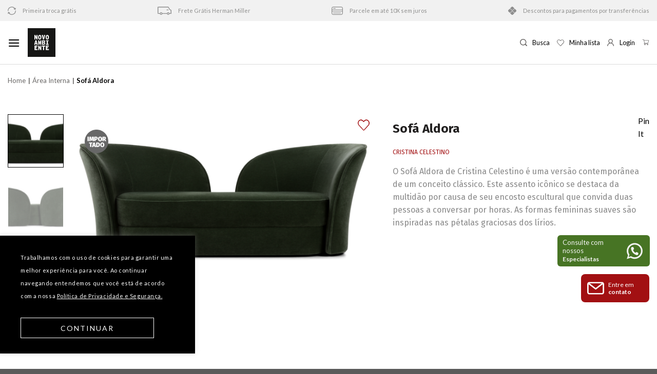

--- FILE ---
content_type: text/html; charset=UTF-8
request_url: https://design.novoambiente.com/produto/sofa-aldora/
body_size: 67907
content:

<!DOCTYPE html>
<!--[if IE 9 ]> <html lang="pt-BR" class="ie9 loading-site no-js"> <![endif]-->
<!--[if IE 8 ]> <html lang="pt-BR" class="ie8 loading-site no-js"> <![endif]-->
<!--[if (gte IE 9)|!(IE)]><!--><html lang="pt-BR" class="loading-site no-js"> <!--<![endif]-->
<head>
	<meta charset="UTF-8" />
	<meta name="viewport" content="width=device-width, initial-scale=1.0, maximum-scale=1.0, user-scalable=no" />

	<link rel="profile" href="http://gmpg.org/xfn/11" />
	<link rel="pingback" href="https://design.novoambiente.com/xmlrpc.php" />

	
  <meta property="og:locale" content="pt_BR"/>
  <meta property="og:site_name" content="Novo Ambiente | Catálogo"/>
  <meta property="og:title" content="Sofá Aldora - Novo Ambiente | Catálogo"/>
  <meta property="og:url" content="https://design.novoambiente.com/produto/sofa-aldora/"/>
  <meta property="og:type" content="product"/>
  <meta property="og:description" content="O Sofá Aldora de Cristina Celestino é uma versão contemporânea de um conceito clássico. Este assento icônico se destaca da multidão por causa de seu encosto escultural que convida duas pessoas a conversar por horas. As formas femininas suaves são inspiradas nas pétalas graciosas dos lírios. https://www.youtube.com/watch?v=HVJ0JY_GpvE"/>
  <meta property="og:image" itemprop="image" content="https://design.novoambiente.com/wp-content/uploads/2022/07/Aldora-Sofa-no-background-560x292.png"/>
  <meta property="og:image:url" itemprop="image" content="https://design.novoambiente.com/wp-content/uploads/2022/07/Aldora-Sofa-no-background-560x292.png"/>
  <meta property="og:image:secure_url" itemprop="image" content="https://design.novoambiente.com/wp-content/uploads/2022/07/Aldora-Sofa-no-background-560x292.png"/>
  <meta property="og:image:width" content="560"/>
  <meta property="og:image:height" content="292"/>
  <!-- <meta property="page:published_time" content="1440432930"/> -->
  <!-- <meta property="page:modified_time" content="1440432930" /> -->
  <!-- <meta property="og:updated_time" content="1440432930" /> -->
  <!-- <meta property="page:section" content=""/> -->
  <meta property="page:publisher" content="https://www.facebook.com/LojaNovoAmbiente"/>
  <!-- Google+ / Schema.org -->
  <meta itemprop="name" content="Sofá Aldora - Novo Ambiente | Catálogo"/>
  <meta itemprop="headline" content="Sofá Aldora - Novo Ambiente | Catálogo"/>
  <meta itemprop="description" content="O Sofá Aldora de Cristina Celestino é uma versão contemporânea de um conceito clássico. Este assento icônico se destaca da multidão por causa de seu encosto escultural que convida duas pessoas a conversar por horas. As formas femininas suaves são inspiradas nas pétalas graciosas dos lírios. https://www.youtube.com/watch?v=HVJ0JY_GpvE"/>
  <meta itemprop="image" itemprop="image" content="https://design.novoambiente.com/wp-content/uploads/2022/07/Aldora-Sofa-no-background-560x292.png"/>
  <!-- <meta itemprop="datePublished" content="2020-03-25"/> -->
  <!-- <meta itemprop="dateModified" content="1440432930" /> -->
  <!-- <meta itemprop="author" content=""/> -->
  <!--<meta itemprop="publisher" content="Colabora"/>--> <!-- To solve: The attribute publisher.itemtype has an invalid value -->
  <!-- Twitter Cards -->
  <meta name="twitter:title" content="Sofá Aldora - Novo Ambiente | Catálogo"/>
  <meta name="twitter:url" content="https://design.novoambiente.com/produto/sofa-aldora/"/>
  <meta name="twitter:description" content="O Sofá Aldora de Cristina Celestino é uma versão contemporânea de um conceito clássico. Este assento icônico se destaca da multidão por causa de seu encosto escultural que convida duas pessoas a conversar por horas. As formas femininas suaves são inspiradas nas pétalas graciosas dos lírios. https://www.youtube.com/watch?v=HVJ0JY_GpvE"/>
  <meta name="twitter:image" itemprop="image" content="https://design.novoambiente.com/wp-content/uploads/2022/07/Aldora-Sofa-no-background-560x292.png"/>
  <meta name="twitter:card" content="summary_large_image"/>
  <meta name="twitter:site" content="@novoambiente"/>
  	

	<link rel="preconnect" href="https://fonts.googleapis.com">
	<link rel="preconnect" href="https://fonts.gstatic.com" crossorigin>
	<link href="https://fonts.googleapis.com/css2?family=Fira+Sans:wght@300;400;500;700&family=Lato:wght@400;700&display=swap" rel="stylesheet">

	<script>(function(html){html.className = html.className.replace(/\bno-js\b/,'js')})(document.documentElement);</script>
<meta name='robots' content='index, follow, max-image-preview:large, max-snippet:-1, max-video-preview:-1' />
<meta name="dlm-version" content="5.1.6"><meta name="viewport" content="width=device-width, initial-scale=1, maximum-scale=1" />
	<!-- This site is optimized with the Yoast SEO plugin v26.7 - https://yoast.com/wordpress/plugins/seo/ -->
	<title>Sofá Aldora - Novo Ambiente | Catálogo</title>
	<link rel="canonical" href="https://design.novoambiente.com/produto/sofa-aldora/" />
	<meta name="twitter:label1" content="Est. tempo de leitura" />
	<meta name="twitter:data1" content="1 minuto" />
	<script type="application/ld+json" class="yoast-schema-graph">{"@context":"https://schema.org","@graph":[{"@type":"WebPage","@id":"https://design.novoambiente.com/produto/sofa-aldora/","url":"https://design.novoambiente.com/produto/sofa-aldora/","name":"Sofá Aldora - Novo Ambiente | Catálogo","isPartOf":{"@id":"https://design.novoambiente.com/#website"},"primaryImageOfPage":{"@id":"https://design.novoambiente.com/produto/sofa-aldora/#primaryimage"},"image":{"@id":"https://design.novoambiente.com/produto/sofa-aldora/#primaryimage"},"thumbnailUrl":"https://design.novoambiente.com/wp-content/uploads/2022/07/Aldora-Sofa-no-background.png","datePublished":"2022-07-01T19:32:24+00:00","dateModified":"2023-09-29T22:34:19+00:00","breadcrumb":{"@id":"https://design.novoambiente.com/produto/sofa-aldora/#breadcrumb"},"inLanguage":"pt-BR","potentialAction":[{"@type":"ReadAction","target":["https://design.novoambiente.com/produto/sofa-aldora/"]}]},{"@type":"ImageObject","inLanguage":"pt-BR","@id":"https://design.novoambiente.com/produto/sofa-aldora/#primaryimage","url":"https://design.novoambiente.com/wp-content/uploads/2022/07/Aldora-Sofa-no-background.png","contentUrl":"https://design.novoambiente.com/wp-content/uploads/2022/07/Aldora-Sofa-no-background.png","width":6000,"height":3000},{"@type":"BreadcrumbList","@id":"https://design.novoambiente.com/produto/sofa-aldora/#breadcrumb","itemListElement":[{"@type":"ListItem","position":1,"name":"Home","item":"https://design.novoambiente.com/"},{"@type":"ListItem","position":2,"name":"Mobiliário","item":"https://design.novoambiente.com/mobiliario/"},{"@type":"ListItem","position":3,"name":"Sofá Aldora"}]},{"@type":"WebSite","@id":"https://design.novoambiente.com/#website","url":"https://design.novoambiente.com/","name":"Novo Ambiente | Catálogo","description":"Mobiliário de design para casa ou escritório","potentialAction":[{"@type":"SearchAction","target":{"@type":"EntryPoint","urlTemplate":"https://design.novoambiente.com/?s={search_term_string}"},"query-input":{"@type":"PropertyValueSpecification","valueRequired":true,"valueName":"search_term_string"}}],"inLanguage":"pt-BR"}]}</script>
	<!-- / Yoast SEO plugin. -->


<link rel='dns-prefetch' href='//ajax.googleapis.com' />
<link rel='dns-prefetch' href='//cdn.jsdelivr.net' />
<link rel="alternate" type="application/rss+xml" title="Feed para Novo Ambiente | Catálogo &raquo;" href="https://design.novoambiente.com/feed/" />
<link rel="alternate" title="oEmbed (JSON)" type="application/json+oembed" href="https://design.novoambiente.com/wp-json/oembed/1.0/embed?url=https%3A%2F%2Fdesign.novoambiente.com%2Fproduto%2Fsofa-aldora%2F" />
<link rel="alternate" title="oEmbed (XML)" type="text/xml+oembed" href="https://design.novoambiente.com/wp-json/oembed/1.0/embed?url=https%3A%2F%2Fdesign.novoambiente.com%2Fproduto%2Fsofa-aldora%2F&#038;format=xml" />
<style id='wp-img-auto-sizes-contain-inline-css' type='text/css'>
img:is([sizes=auto i],[sizes^="auto," i]){contain-intrinsic-size:3000px 1500px}
/*# sourceURL=wp-img-auto-sizes-contain-inline-css */
</style>
<link rel='stylesheet' id='sbi_styles-css' href='https://design.novoambiente.com/wp-content/plugins/instagram-feed/css/sbi-styles.min.css?ver=6.10.0' type='text/css' media='all' />
<style id='wp-emoji-styles-inline-css' type='text/css'>

	img.wp-smiley, img.emoji {
		display: inline !important;
		border: none !important;
		box-shadow: none !important;
		height: 1em !important;
		width: 1em !important;
		margin: 0 0.07em !important;
		vertical-align: -0.1em !important;
		background: none !important;
		padding: 0 !important;
	}
/*# sourceURL=wp-emoji-styles-inline-css */
</style>
<link rel='stylesheet' id='wp-components-css' href='https://design.novoambiente.com/wp-includes/css/dist/components/style.min.css?ver=6.9' type='text/css' media='all' />
<link rel='stylesheet' id='wp-preferences-css' href='https://design.novoambiente.com/wp-includes/css/dist/preferences/style.min.css?ver=6.9' type='text/css' media='all' />
<link rel='stylesheet' id='wp-block-editor-css' href='https://design.novoambiente.com/wp-includes/css/dist/block-editor/style.min.css?ver=6.9' type='text/css' media='all' />
<link rel='stylesheet' id='popup-maker-block-library-style-css' href='https://design.novoambiente.com/wp-content/cache/autoptimize/css/autoptimize_single_9963176ef6137ecf4405a5ccd36aa797.css?ver=dbea705cfafe089d65f1' type='text/css' media='all' />
<link rel='stylesheet' id='contact-form-7-css' href='https://design.novoambiente.com/wp-content/cache/autoptimize/css/autoptimize_single_64ac31699f5326cb3c76122498b76f66.css?ver=6.1.4' type='text/css' media='all' />
<link rel='stylesheet' id='cookie-law-info-css' href='https://design.novoambiente.com/wp-content/cache/autoptimize/css/autoptimize_single_20e8490fab0dcf7557a5c8b54494db6f.css?ver=3.3.9.1' type='text/css' media='all' />
<link rel='stylesheet' id='cookie-law-info-gdpr-css' href='https://design.novoambiente.com/wp-content/cache/autoptimize/css/autoptimize_single_359aca8a88b2331aa34ac505acad9911.css?ver=3.3.9.1' type='text/css' media='all' />
<link rel='stylesheet' id='searchandfilter-css' href='https://design.novoambiente.com/wp-content/cache/autoptimize/css/autoptimize_single_3b954135677c0387989e5fc0404c3439.css?ver=1' type='text/css' media='all' />
<style id='woocommerce-inline-inline-css' type='text/css'>
.woocommerce form .form-row .required { visibility: visible; }
/*# sourceURL=woocommerce-inline-inline-css */
</style>
<link rel='stylesheet' id='wcz-frontend-css' href='https://design.novoambiente.com/wp-content/cache/autoptimize/css/autoptimize_single_87749ba52377d5b77e448993765600df.css?ver=2.6.3' type='text/css' media='all' />
<link rel='preload' as='font' type='font/woff2' crossorigin='anonymous' id='tinvwl-webfont-font-css' href='https://design.novoambiente.com/wp-content/plugins/ti-woocommerce-wishlist/assets/fonts/tinvwl-webfont.woff2?ver=xu2uyi'  media='all' />
<link rel='stylesheet' id='tinvwl-webfont-css' href='https://design.novoambiente.com/wp-content/plugins/ti-woocommerce-wishlist/assets/css/webfont.min.css?ver=1.25.4' type='text/css' media='all' />
<link rel='stylesheet' id='tinvwl-css' href='https://design.novoambiente.com/wp-content/plugins/ti-woocommerce-wishlist/assets/css/public.min.css?ver=1.25.4' type='text/css' media='all' />
<link rel='stylesheet' id='gallery-2-css' href='https://design.novoambiente.com/wp-content/cache/autoptimize/css/autoptimize_single_78b69e20394c848657fa057f2e3c5d5a.css?ver=6.9' type='text/css' media='all' />
<link rel='stylesheet' id='OwlCarousel-5-css' href='https://design.novoambiente.com/wp-content/themes/flatsome-child/assets/owl-carousel/OwlCarousel2-2.3.4/docs/assets/owlcarousel/assets/owl.carousel.min.css?ver=6.9' type='text/css' media='all' />
<link rel='stylesheet' id='OwlCarousel-6-css' href='https://design.novoambiente.com/wp-content/themes/flatsome-child/assets/owl-carousel/OwlCarousel2-2.3.4/docs/assets/owlcarousel/assets/owl.theme.default.min.css?ver=6.9' type='text/css' media='all' />
<style id='wcz-customizer-custom-css-inline-css' type='text/css'>
body.woocommerce form.woocommerce-ordering{display:none !important;}
/*# sourceURL=wcz-customizer-custom-css-inline-css */
</style>
<link rel='stylesheet' id='popup-maker-site-css' href='//design.novoambiente.com/wp-content/uploads/pum/pum-site-styles.css?generated=1752107022&#038;ver=1.21.5' type='text/css' media='all' />
<link rel='stylesheet' id='flatsome-main-css' href='https://design.novoambiente.com/wp-content/cache/autoptimize/css/autoptimize_single_b946f6b5a8a8634305e4ca58e1aab726.css?ver=3.14.2' type='text/css' media='all' />
<style id='flatsome-main-inline-css' type='text/css'>
@font-face {
				font-family: "fl-icons";
				font-display: block;
				src: url(https://design.novoambiente.com/wp-content/themes/flatsome/assets/css/icons/fl-icons.eot?v=3.14.2);
				src:
					url(https://design.novoambiente.com/wp-content/themes/flatsome/assets/css/icons/fl-icons.eot#iefix?v=3.14.2) format("embedded-opentype"),
					url(https://design.novoambiente.com/wp-content/themes/flatsome/assets/css/icons/fl-icons.woff2?v=3.14.2) format("woff2"),
					url(https://design.novoambiente.com/wp-content/themes/flatsome/assets/css/icons/fl-icons.ttf?v=3.14.2) format("truetype"),
					url(https://design.novoambiente.com/wp-content/themes/flatsome/assets/css/icons/fl-icons.woff?v=3.14.2) format("woff"),
					url(https://design.novoambiente.com/wp-content/themes/flatsome/assets/css/icons/fl-icons.svg?v=3.14.2#fl-icons) format("svg");
			}
/*# sourceURL=flatsome-main-inline-css */
</style>
<link rel='stylesheet' id='flatsome-shop-css' href='https://design.novoambiente.com/wp-content/cache/autoptimize/css/autoptimize_single_6dbccbd41131d6a67405dcadc41597e0.css?ver=3.14.2' type='text/css' media='all' />
<link rel='stylesheet' id='flatsome-style-css' href='https://design.novoambiente.com/wp-content/cache/autoptimize/css/autoptimize_single_a907e38210d184296e7e44699219daf2.css?ver=3.0' type='text/css' media='all' />
<script type="text/javascript" src="https://design.novoambiente.com/wp-includes/js/jquery/jquery.min.js?ver=3.7.1" id="jquery-core-js"></script>
<script type="text/javascript" src="https://design.novoambiente.com/wp-includes/js/jquery/jquery-migrate.min.js?ver=3.4.1" id="jquery-migrate-js"></script>
<script type="text/javascript" id="cookie-law-info-js-extra">
/* <![CDATA[ */
var Cli_Data = {"nn_cookie_ids":[],"cookielist":[],"non_necessary_cookies":[],"ccpaEnabled":"","ccpaRegionBased":"","ccpaBarEnabled":"","strictlyEnabled":["necessary","obligatoire"],"ccpaType":"gdpr","js_blocking":"1","custom_integration":"","triggerDomRefresh":"","secure_cookies":""};
var cli_cookiebar_settings = {"animate_speed_hide":"500","animate_speed_show":"500","background":"#000000","border":"#b1a6a6c2","border_on":"","button_1_button_colour":"#61a229","button_1_button_hover":"#4e8221","button_1_link_colour":"#fff","button_1_as_button":"1","button_1_new_win":"","button_2_button_colour":"#333","button_2_button_hover":"#292929","button_2_link_colour":"#444","button_2_as_button":"","button_2_hidebar":"","button_3_button_colour":"#dedfe0","button_3_button_hover":"#b2b2b3","button_3_link_colour":"#333333","button_3_as_button":"1","button_3_new_win":"","button_4_button_colour":"#dedfe0","button_4_button_hover":"#b2b2b3","button_4_link_colour":"#333333","button_4_as_button":"1","button_7_button_colour":"#000","button_7_button_hover":"#000000","button_7_link_colour":"#fff","button_7_as_button":"1","button_7_new_win":"","font_family":"inherit","header_fix":"","notify_animate_hide":"1","notify_animate_show":"","notify_div_id":"#cookie-law-info-bar","notify_position_horizontal":"right","notify_position_vertical":"bottom","scroll_close":"","scroll_close_reload":"","accept_close_reload":"","reject_close_reload":"","showagain_tab":"","showagain_background":"#fff","showagain_border":"#000","showagain_div_id":"#cookie-law-info-again","showagain_x_position":"100px","text":"#ffffff","show_once_yn":"","show_once":"10000","logging_on":"","as_popup":"","popup_overlay":"1","bar_heading_text":"","cookie_bar_as":"banner","popup_showagain_position":"bottom-right","widget_position":"left"};
var log_object = {"ajax_url":"https://design.novoambiente.com/wp-admin/admin-ajax.php"};
//# sourceURL=cookie-law-info-js-extra
/* ]]> */
</script>
<script type="text/javascript" src="https://design.novoambiente.com/wp-content/cache/autoptimize/js/autoptimize_single_c5592a6fda4d0b779f56db2d5ddac010.js?ver=3.3.9.1" id="cookie-law-info-js"></script>
<script type="text/javascript" src="https://design.novoambiente.com/wp-content/plugins/woocommerce/assets/js/jquery-blockui/jquery.blockUI.min.js?ver=2.7.0-wc.10.4.3" id="wc-jquery-blockui-js" defer="defer" data-wp-strategy="defer"></script>
<script type="text/javascript" id="wc-add-to-cart-js-extra">
/* <![CDATA[ */
var wc_add_to_cart_params = {"ajax_url":"/wp-admin/admin-ajax.php","wc_ajax_url":"/?wc-ajax=%%endpoint%%","i18n_view_cart":"Ver carrinho","cart_url":"https://design.novoambiente.com/carrinho/","is_cart":"","cart_redirect_after_add":"no"};
//# sourceURL=wc-add-to-cart-js-extra
/* ]]> */
</script>
<script type="text/javascript" src="https://design.novoambiente.com/wp-content/plugins/woocommerce/assets/js/frontend/add-to-cart.min.js?ver=10.4.3" id="wc-add-to-cart-js" defer="defer" data-wp-strategy="defer"></script>
<script type="text/javascript" id="wc-single-product-js-extra">
/* <![CDATA[ */
var wc_single_product_params = {"i18n_required_rating_text":"Selecione uma classifica\u00e7\u00e3o","i18n_rating_options":["1 de 5 estrelas","2 de 5 estrelas","3 de 5 estrelas","4 de 5 estrelas","5 de 5 estrelas"],"i18n_product_gallery_trigger_text":"Ver galeria de imagens em tela cheia","review_rating_required":"yes","flexslider":{"rtl":false,"animation":"slide","smoothHeight":true,"directionNav":false,"controlNav":"thumbnails","slideshow":false,"animationSpeed":500,"animationLoop":false,"allowOneSlide":false},"zoom_enabled":"","zoom_options":[],"photoswipe_enabled":"","photoswipe_options":{"shareEl":false,"closeOnScroll":false,"history":false,"hideAnimationDuration":0,"showAnimationDuration":0},"flexslider_enabled":""};
//# sourceURL=wc-single-product-js-extra
/* ]]> */
</script>
<script type="text/javascript" src="https://design.novoambiente.com/wp-content/plugins/woocommerce/assets/js/frontend/single-product.min.js?ver=10.4.3" id="wc-single-product-js" defer="defer" data-wp-strategy="defer"></script>
<script type="text/javascript" src="https://design.novoambiente.com/wp-content/plugins/woocommerce/assets/js/js-cookie/js.cookie.min.js?ver=2.1.4-wc.10.4.3" id="wc-js-cookie-js" data-wp-strategy="defer"></script>
<script type="text/javascript" id="woocommerce-js-extra">
/* <![CDATA[ */
var woocommerce_params = {"ajax_url":"/wp-admin/admin-ajax.php","wc_ajax_url":"/?wc-ajax=%%endpoint%%","i18n_password_show":"Mostrar senha","i18n_password_hide":"Ocultar senha"};
//# sourceURL=woocommerce-js-extra
/* ]]> */
</script>
<script type="text/javascript" src="https://design.novoambiente.com/wp-content/plugins/woocommerce/assets/js/frontend/woocommerce.min.js?ver=10.4.3" id="woocommerce-js" defer="defer" data-wp-strategy="defer"></script>
<script type="text/javascript" src="https://ajax.googleapis.com/ajax/libs/jquery/1.11.2/jquery.min.js?ver=6.9" id="gallery-1-js"></script>
<link rel="https://api.w.org/" href="https://design.novoambiente.com/wp-json/" /><link rel="alternate" title="JSON" type="application/json" href="https://design.novoambiente.com/wp-json/wp/v2/product/138972" /><link rel="EditURI" type="application/rsd+xml" title="RSD" href="https://design.novoambiente.com/xmlrpc.php?rsd" />
<meta name="generator" content="WordPress 6.9" />
<meta name="generator" content="WooCommerce 10.4.3" />
<link rel='shortlink' href='https://design.novoambiente.com/?p=138972' />
<!-- HFCM by 99 Robots - Snippet # 1: header scripts -->
<meta name="google-site-verification" content="O_Luq4QKxD3jzzGmx3SvvhaF1nVbEjc4J557ehz-P1s" />

<!-- Google Tag Manager for WordPress by gtm4wp.com -->
<script data-cfasync="false" data-pagespeed-no-defer>//<![CDATA[
	var gtm4wp_datalayer_name = "dataLayer";
	var dataLayer = dataLayer || [];
//]]>
</script>

<!-- Google Tag Manager for WordPress by gtm4wp.com -->
<script data-cfasync="false" data-pagespeed-no-defer>//<![CDATA[
	var dataLayer_content = {"pagePostType":"frontpage"};
	dataLayer.push( dataLayer_content );//]]>
</script>
<script data-cfasync="false">//<![CDATA[
(function(w,d,s,l,i){w[l]=w[l]||[];w[l].push({'gtm.start':
new Date().getTime(),event:'gtm.js'});var f=d.getElementsByTagName(s)[0],
j=d.createElement(s),dl=l!='dataLayer'?'&l='+l:'';j.async=true;j.src=
'//www.googletagmanager.com/gtm.'+'js?id='+i+dl;f.parentNode.insertBefore(j,f);
})(window,document,'script','dataLayer','GTM-M5BVCPL');//]]>
</script>
<!-- End Google Tag Manager -->

<script>
        (function(i,s,o,g,r,a,m){i['GoogleAnalyticsObject']=r;i[r]=i[r]||function(){
        (i[r].q=i[r].q||[]).push(arguments)},i[r].l=1*new Date();a=s.createElement(o),
        m=s.getElementsByTagName(o)[0];a.async=1;a.src=g;m.parentNode.insertBefore(a,m)
        })(window,document,'script','//www.google-analytics.com/analytics.js','ga');

        ga('create', 'UA-28006347-2', 'novoambiente.com');
        ga('send', 'pageview');
    </script>

<noscript><iframe src="https://www.googletagmanager.com/ns.html?id=GTM-M5BVCPL"
height="0" width="0" style="display:none;visibility:hidden"></iframe></noscript>
<!-- /end HFCM by 99 Robots -->
<!-- HFCM by 99 Robots - Snippet # 2: Facebook Pixel -->
<!-- Facebook Pixel Code -->
<script>
  !function(f,b,e,v,n,t,s)
  {if(f.fbq)return;n=f.fbq=function(){n.callMethod?
  n.callMethod.apply(n,arguments):n.queue.push(arguments)};
  if(!f._fbq)f._fbq=n;n.push=n;n.loaded=!0;n.version='2.0';
  n.queue=[];t=b.createElement(e);t.async=!0;
  t.src=v;s=b.getElementsByTagName(e)[0];
  s.parentNode.insertBefore(t,s)}(window, document,'script',
  'https://connect.facebook.net/en_US/fbevents.js');
  fbq('init', '135099527335328');
  fbq('track', 'PageView');
</script>
<noscript>
  <img height="1" width="1" style="display:none" 
       src="https://www.facebook.com/tr?id=135099527335328&ev=PageView&noscript=1"/>
</noscript>
<!-- End Facebook Pixel Code -->
<!-- /end HFCM by 99 Robots -->
<!-- HFCM by 99 Robots - Snippet # 3: Hotjar -->
<!-- Hotjar Tracking Code for https://design.novoambiente.com/mobiliario/ --> <script>    
	(function(h,o,t,j,a,r){        
		h.hj=h.hj||function(){(h.hj.q=h.hj.q||[]).push(arguments)};        												 
		h._hjSettings={hjid:2910692,hjsv:6};        
		a=o.getElementsByTagName('head')[0];        
		r=o.createElement('script');r.async=1;        
		r.src=t+h._hjSettings.hjid+j+h._hjSettings.hjsv;        
		a.appendChild(r);    
	})(window,document,'https://static.hotjar.com/c/hotjar-','.js?sv='); 
</script>
<!-- /end HFCM by 99 Robots -->

<!-- This website runs the Product Feed PRO for WooCommerce by AdTribes.io plugin - version woocommercesea_option_installed_version -->
<meta name="description" content="O Sofá Aldora de Cristina Celestino é uma versão contemporânea de um conceito clássico. Este assento icônico se destaca da multidão por causa de seu encosto escultural que convida duas pessoas a conversar por horas. As formas femininas suaves são inspiradas nas pétalas graciosas dos lírios. https://www.youtube.com/watch?v=HVJ0JY_GpvE"><style>.bg{opacity: 0; transition: opacity 1s; -webkit-transition: opacity 1s;} .bg-loaded{opacity: 1;}</style><!--[if IE]><link rel="stylesheet" type="text/css" href="https://design.novoambiente.com/wp-content/themes/flatsome/assets/css/ie-fallback.css"><script src="//cdnjs.cloudflare.com/ajax/libs/html5shiv/3.6.1/html5shiv.js"></script><script>var head = document.getElementsByTagName('head')[0],style = document.createElement('style');style.type = 'text/css';style.styleSheet.cssText = ':before,:after{content:none !important';head.appendChild(style);setTimeout(function(){head.removeChild(style);}, 0);</script><script src="https://design.novoambiente.com/wp-content/themes/flatsome/assets/libs/ie-flexibility.js"></script><![endif]-->	<noscript><style>.woocommerce-product-gallery{ opacity: 1 !important; }</style></noscript>
	<style class="wpcode-css-snippet"><div class="interesse-btn">
		<p>Tem interesse nesse produto? Vamos conversar!</p>
		<a target="_blank" href="https://api.whatsapp.com/send/?phone=551132304067&text=Ol%C3%A1%2C+gostaria+de+algumas+informa%C3%A7%C3%B5es.&type=phone_number&app_absent=0." class="button white is-outline lowercase">
			<svg version="1.1" id="Layer_1" xmlns="http://www.w3.org/2000/svg" xmlns:xlink="http://www.w3.org/1999/xlink" x="0px" y="0px" viewBox="0 0 418.135 418.135" style="enable-background:new 0 0 418.135 418.135;" xml:space="preserve"><g><path class="st0" d="M198.929,0.242C88.5,5.5,1.356,97.466,1.691,208.02c0.102,33.672,8.231,65.454,22.571,93.536L2.245,408.429c-1.191,5.781,4.023,10.843,9.766,9.483l104.723-24.811c26.905,13.402,57.125,21.143,89.108,21.631c112.869,1.724,206.982-87.897,210.5-200.724C420.113,93.065,320.295-5.538,198.929,0.242z M323.886,322.197c-30.669,30.669-71.446,47.559-114.818,47.559c-25.396,0-49.71-5.698-72.269-16.935l-14.584-7.265l-64.206,15.212l13.515-65.607l-7.185-14.07c-11.711-22.935-17.649-47.736-17.649-73.713c0-43.373,16.89-84.149,47.559-114.819c30.395-30.395,71.837-47.56,114.822-47.56C252.443,45,293.218,61.89,323.887,92.558c30.669,30.669,47.559,71.445,47.56,114.817C371.446,250.361,354.281,291.803,323.886,322.197z"></path><path class="st0" d="M309.712,252.351l-40.169-11.534c-5.281-1.516-10.968-0.018-14.816,3.903l-9.823,10.008c-4.142,4.22-10.427,5.576-15.909,3.358c-19.002-7.69-58.974-43.23-69.182-61.007c-2.945-5.128-2.458-11.539,1.158-16.218l8.576-11.095c3.36-4.347,4.069-10.185,1.847-15.21l-16.9-38.223c-4.048-9.155-15.747-11.82-23.39-5.356c-11.211,9.482-24.513,23.891-26.13,39.854c-2.851,28.144,9.219,63.622,54.862,106.222c52.73,49.215,94.956,55.717,122.449,49.057c15.594-3.777,28.056-18.919,35.921-31.317C323.568,266.34,319.334,255.114,309.712,252.351z"></path></g><g></g><g></g><g></g><g></g><g></g><g></g><g></g><g></g><g></g><g></g><g></g><g></g><g></g><g></g><g></g></svg>
			Consultor via WhatsApp
		</a>
		<a href="#form" class="button white is-outline lowercase">
			<svg version="1.1" id="Camada_1" xmlns="http://www.w3.org/2000/svg" xmlns:xlink="http://www.w3.org/1999/xlink" x="0px" y="0px" viewBox="0 0 512.7 512.7" style="enable-background:new 0 0 512.7 512.7;" xml:space="preserve"><g><path d="M512.3,337.3c-3.1,5.9-6.5,11.5-13.3,13.8c-12.4,4.2-25.3-4.1-26.6-17.1c-0.2-2-0.1-4-0.1-6c0-81.6,0-163.2,0-244.9c0-17.3-7-30.5-22.6-38.6c-5.9-3.1-12.3-4.2-18.8-4.2c-116.4,0-232.9-0.1-349.3,0c-23.8,0-41.1,17.2-41.1,40.9c-0.1,116.6-0.1,233.2,0,349.8c0,23.7,17.3,41,41,41c116.6,0.1,233.2,0.1,349.8,0c23.2,0,39.4-16,40.9-39.6c0.6-9,4.6-15.6,13-19c10.6-4.2,22.6,1.7,26,12.6c0.2,0.7-0.1,1.7,1,2c0,5,0,10,0,15c-1.7,0.6-1,2.3-1.3,3.4c-7.9,34.4-28.9,55.8-63.3,64.1c-2.1,0.5-4.7-0.6-6.4,1.5c-124,0-247.9,0-371.9,0c-1.1-1.9-3.3-1.2-4.9-1.6c-29.7-6.9-49.6-24.8-60.1-53.4c-1.7-4.6-1.7-9.6-4-14c0-124.6,0-249.3,0-373.9c1.9-1.1,1.2-3.3,1.6-4.9c6.9-29.7,24.8-49.6,53.4-60c4.9-1.8,10-2.8,15-4.1c123.6,0,247.3,0,370.9,0c0.2,0.8,0.8,0.9,1.5,1c31.1,4.6,52.1,22.1,64.3,50.7c2.5,5.9,2.9,12.4,5.2,18.3C512.3,159.4,512.3,248.3,512.3,337.3z"></path><path d="M256.2,276.3c-44.3,0-88.6,0-132.9,0c-14.1,0-26-4.7-34.8-16.2c-4.8-6.3-7.7-13.4-7.8-21.2c-0.3-15.1-0.9-30.4,0.1-45.5c1.5-21.6,18-36.4,39.7-37.1c3.8-0.1,7.7,0,11.5,0c85.8,0,171.6,0,257.4,0c17.3,0,30.5,6.9,38.7,22.5c2.5,4.8,3.9,10,4,15.3c0.2,14.8,0.8,29.7-0.1,44.5c-1.4,22.6-18.6,37.6-41.8,37.6C345.5,276.3,300.9,276.3,256.2,276.3z M256.3,236.3c43.8,0,87.6,0,131.4,0.1c3.6,0,4.8-0.7,4.7-4.5c-0.3-10.6-0.2-21.3,0-32c0-2.9-0.8-3.5-3.6-3.5c-88.3,0.1-176.5,0.1-264.8,0c-3.3,0-3.7,1.2-3.7,4c0.2,10.3,0.3,20.7,0,31c-0.1,4.2,1,5.2,5.1,5.1C169,236.2,212.7,236.3,256.3,236.3z"></path><path d="M256.6,79.4c51.3,0,102.6,0,153.9,0c10.1,0,17.4,4.7,20.5,12.9c4.7,12.4-3.7,25.8-17,27c-1.3,0.1-2.7,0.1-4,0.1c-102.4,0-204.8,0-307.2,0c-10.5,0-17.9-4.6-21-12.9c-4.7-12.6,4-26.1,17.5-27c3.5-0.2,7-0.1,10.5-0.1C158.6,79.4,207.6,79.4,256.6,79.4z"></path><path d="M142,313.2c8.1,0.4,18-1.2,27.7,1.2c17.9,4.4,30,19.5,30.6,38.4c0.4,13.5,0.3,27,0,40.5c-0.4,20.2-15.1,38.6-38.9,39.6c-15,0.6-30,1.2-44.9-0.4c-20.9-2.2-35.4-17.9-36-39.1c-0.4-13.5-0.4-27,0-40.5c0.6-22.8,17.5-39.2,40.3-39.7C127.3,313.1,133.8,313.2,142,313.2z M140.7,353.2c-5.7,0-11.3,0.1-17,0c-2.4-0.1-3.5,0.3-3.5,3.2c0.2,11.1,0.1,22.3,0,33.4c0,2.5,0.5,3.5,3.2,3.5c11.1-0.2,22.3-0.2,33.4,0c3.1,0.1,3.5-1.1,3.4-3.8c-0.1-11-0.1-21.9,0-32.9c0-2.5-0.6-3.5-3.3-3.4C151.7,353.4,146.2,353.2,140.7,353.2z"></path><path d="M336.3,353.3c25.1,0,50.3,0,75.4,0c8.2,0,14.5,3.6,18.3,10.8c3.5,6.7,3.1,13.6-1,19.9c-4.3,6.7-10.9,9.3-18.8,9.2c-32.5-0.1-64.9,0-97.4,0c-17.5,0-35,0.1-52.4-0.1c-10.1-0.1-17.9-6.8-19.8-16.4c-1.7-8.7,3.2-17.9,11.5-21.7c3.4-1.6,7-1.8,10.7-1.8C287.3,353.3,311.8,353.3,336.3,353.3z"></path></g></svg>
			Formulário de contato
		</a>
	</div></style><link rel="icon" href="https://design.novoambiente.com/wp-content/uploads/2021/09/favicon.jpg" sizes="32x32" />
<link rel="icon" href="https://design.novoambiente.com/wp-content/uploads/2021/09/favicon.jpg" sizes="192x192" />
<link rel="apple-touch-icon" href="https://design.novoambiente.com/wp-content/uploads/2021/09/favicon.jpg" />
<meta name="msapplication-TileImage" content="https://design.novoambiente.com/wp-content/uploads/2021/09/favicon.jpg" />
<style id="custom-css" type="text/css">:root {--primary-color: #a21012;}.full-width .ubermenu-nav, .container, .row{max-width: 1670px}.row.row-collapse{max-width: 1640px}.row.row-small{max-width: 1662.5px}.row.row-large{max-width: 1700px}.header-main{height: 84px}#logo img{max-height: 84px}#logo{width:54px;}.header-top{min-height: 30px}.transparent .header-main{height: 90px}.transparent #logo img{max-height: 90px}.has-transparent + .page-title:first-of-type,.has-transparent + #main > .page-title,.has-transparent + #main > div > .page-title,.has-transparent + #main .page-header-wrapper:first-of-type .page-title{padding-top: 90px;}.header.show-on-scroll,.stuck .header-main{height:70px!important}.stuck #logo img{max-height: 70px!important}.header-bottom {background-color: #f1f1f1}.header-main .nav > li > a{line-height: 63px }.stuck .header-main .nav > li > a{line-height: 50px }@media (max-width: 549px) {.header-main{height: 104px}#logo img{max-height: 104px}}/* Color */.accordion-title.active, .has-icon-bg .icon .icon-inner,.logo a, .primary.is-underline, .primary.is-link, .badge-outline .badge-inner, .nav-outline > li.active> a,.nav-outline >li.active > a, .cart-icon strong,[data-color='primary'], .is-outline.primary{color: #a21012;}/* Color !important */[data-text-color="primary"]{color: #a21012!important;}/* Background Color */[data-text-bg="primary"]{background-color: #a21012;}/* Background */.scroll-to-bullets a,.featured-title, .label-new.menu-item > a:after, .nav-pagination > li > .current,.nav-pagination > li > span:hover,.nav-pagination > li > a:hover,.has-hover:hover .badge-outline .badge-inner,button[type="submit"], .button.wc-forward:not(.checkout):not(.checkout-button), .button.submit-button, .button.primary:not(.is-outline),.featured-table .title,.is-outline:hover, .has-icon:hover .icon-label,.nav-dropdown-bold .nav-column li > a:hover, .nav-dropdown.nav-dropdown-bold > li > a:hover, .nav-dropdown-bold.dark .nav-column li > a:hover, .nav-dropdown.nav-dropdown-bold.dark > li > a:hover, .is-outline:hover, .tagcloud a:hover,.grid-tools a, input[type='submit']:not(.is-form), .box-badge:hover .box-text, input.button.alt,.nav-box > li > a:hover,.nav-box > li.active > a,.nav-pills > li.active > a ,.current-dropdown .cart-icon strong, .cart-icon:hover strong, .nav-line-bottom > li > a:before, .nav-line-grow > li > a:before, .nav-line > li > a:before,.banner, .header-top, .slider-nav-circle .flickity-prev-next-button:hover svg, .slider-nav-circle .flickity-prev-next-button:hover .arrow, .primary.is-outline:hover, .button.primary:not(.is-outline), input[type='submit'].primary, input[type='submit'].primary, input[type='reset'].button, input[type='button'].primary, .badge-inner{background-color: #a21012;}/* Border */.nav-vertical.nav-tabs > li.active > a,.scroll-to-bullets a.active,.nav-pagination > li > .current,.nav-pagination > li > span:hover,.nav-pagination > li > a:hover,.has-hover:hover .badge-outline .badge-inner,.accordion-title.active,.featured-table,.is-outline:hover, .tagcloud a:hover,blockquote, .has-border, .cart-icon strong:after,.cart-icon strong,.blockUI:before, .processing:before,.loading-spin, .slider-nav-circle .flickity-prev-next-button:hover svg, .slider-nav-circle .flickity-prev-next-button:hover .arrow, .primary.is-outline:hover{border-color: #a21012}.nav-tabs > li.active > a{border-top-color: #a21012}.widget_shopping_cart_content .blockUI.blockOverlay:before { border-left-color: #a21012 }.woocommerce-checkout-review-order .blockUI.blockOverlay:before { border-left-color: #a21012 }/* Fill */.slider .flickity-prev-next-button:hover svg,.slider .flickity-prev-next-button:hover .arrow{fill: #a21012;}/* Background Color */[data-icon-label]:after, .secondary.is-underline:hover,.secondary.is-outline:hover,.icon-label,.button.secondary:not(.is-outline),.button.alt:not(.is-outline), .badge-inner.on-sale, .button.checkout, .single_add_to_cart_button, .current .breadcrumb-step{ background-color:#6b6968; }[data-text-bg="secondary"]{background-color: #6b6968;}/* Color */.secondary.is-underline,.secondary.is-link, .secondary.is-outline,.stars a.active, .star-rating:before, .woocommerce-page .star-rating:before,.star-rating span:before, .color-secondary{color: #6b6968}/* Color !important */[data-text-color="secondary"]{color: #6b6968!important;}/* Border */.secondary.is-outline:hover{border-color:#6b6968}body{font-size: 100%;}@media screen and (max-width: 549px){body{font-size: 100%;}}body{font-family:"Roboto", sans-serif}body{font-weight: 300}body{color: #222020}.nav > li > a {font-family:"Roboto", sans-serif;}.mobile-sidebar-levels-2 .nav > li > ul > li > a {font-family:"Roboto", sans-serif;}.nav > li > a {font-weight: 300;}.mobile-sidebar-levels-2 .nav > li > ul > li > a {font-weight: 300;}h1,h2,h3,h4,h5,h6,.heading-font, .off-canvas-center .nav-sidebar.nav-vertical > li > a{font-family: "Roboto", sans-serif;}h1,h2,h3,h4,h5,h6,.heading-font,.banner h1,.banner h2{font-weight: 300;}h1,h2,h3,h4,h5,h6,.heading-font{color: #222020;}.alt-font{font-family: "Roboto", sans-serif;}.alt-font{font-weight: 300!important;}@media screen and (min-width: 550px){.products .box-vertical .box-image{min-width: 650px!important;width: 650px!important;}}/* Custom CSS */.gallery-col.grid-col .overlay.fill {background-color: rgba(0,0,0,0) !important;}/**/.col-labels {position: absolute;z-index: 2 !important;top: 15px;left: 15px;display: flex;justify-content: center;align-items: center;gap: 6px;}.col-labels .product-label {width: 46px;height: 46px;}.product-label {position: relative;top: inherit;left: inherit;}.label-new.menu-item > a:after{content:"Novo";}.label-hot.menu-item > a:after{content:"Quente";}.label-sale.menu-item > a:after{content:"Promoção";}.label-popular.menu-item > a:after{content:"Popular";}</style>
<link rel='stylesheet' id='wc-blocks-style-css' href='https://design.novoambiente.com/wp-content/cache/autoptimize/css/autoptimize_single_e2d671c403c7e2bd09b3b298c748d0db.css?ver=wc-10.4.3' type='text/css' media='all' />
<link rel='stylesheet' id='cookie-law-info-table-css' href='https://design.novoambiente.com/wp-content/cache/autoptimize/css/autoptimize_single_26b4f0c3c1bcf76291fa4952fb7f04fb.css?ver=3.3.9.1' type='text/css' media='all' />
</head>

<body class="wp-singular product-template-default single single-product postid-138972 wp-theme-flatsome wp-child-theme-flatsome-child theme-flatsome woocommerce woocommerce-page woocommerce-no-js wcz-woocommerce tinvwl-theme-style lightbox mobile-submenu-toggle has-lightbox">


	<div class="cta-fixed-bar">
		<div class="row">
			<div class="col small-12 medium-8 large-8 pt-4 pt-md-6 pb-0 pb-md-6">
					<h4 class=""><strong>Precisa de ajuda com o seu projeto?</strong></h4>
					<p class="mb-0">Fale com um de nossos especialistas em soluções corporativas</p>
			</div>
			<div class="col small-12 medium-4 large-4 pt-md-6 pb-4 pb-md-6">
					<a href="https://design.novoambiente.com/contato/" class="button primary"><span>Entre em contato</span></a>
			</div>
		</div>
        <div class="cta-fixed-bar-close"></div>
	</div>
	
<div class="products-filter-overlay cat"></div><div class="products-filter-overlay attr"></div>
<a class="skip-link screen-reader-text" href="#main">Skip to content</a>

<div id="wrapper">


<div class="row row-collapse">
	<div class="large-12 col row-width"></div>
</div>

<header id="header" class="header has-sticky sticky-shrink">
	
	<div class="custom-top-bar">
		<div class="row align-center">
			<div class="col custom-top-bar-col owl-carousel">
				<div class="item">
					<svg xmlns="http://www.w3.org/2000/svg" width="99.755" height="99.754" viewBox="0 0 99.755 99.754"> <g id="Ícone_-_Troca" data-name="Ícone - Troca" transform="translate(0.5 0.5)"> <path id="Caminho_231" data-name="Caminho 231" d="M419.277,597.087a4,4,0,0,0-4.008,4,41.369,41.369,0,0,1-72.29,27.365l2.573,1.167a4,4,0,1,0,3.317-7.276l-14.03-6.363a4.009,4.009,0,0,0-5.519,2.561l-3.966,14.138a4.007,4.007,0,0,0,7.72,2.154l1.222-4.356a49.4,49.4,0,0,0,88.987-29.39A4,4,0,0,0,419.277,597.087Z" transform="translate(-324.531 -551.578)" fill="#8e8e8e"/> <path id="Caminho_231_-_Contorno" data-name="Caminho 231 - Contorno" d="M419.277,596.587a4.508,4.508,0,0,1,4.508,4.5,49.914,49.914,0,0,1-89.277,30.49l-.952,3.391a4.512,4.512,0,0,1-8.271.991,4.461,4.461,0,0,1-.411-3.415L328.84,618.4a4.51,4.51,0,0,1,6.208-2.881l14.029,6.362a4.492,4.492,0,0,1,2.239,5.957,4.507,4.507,0,0,1-5.97,2.23l-.243-.11a40.865,40.865,0,0,0,69.667-28.877A4.508,4.508,0,0,1,419.277,596.587Zm-45.368,53.244a48.867,48.867,0,0,0,48.876-48.747,3.508,3.508,0,0,0-7.016,0,41.869,41.869,0,0,1-73.163,27.7l.58-.788,2.573,1.167a3.5,3.5,0,1,0,2.9-6.365l-14.03-6.363a3.509,3.509,0,0,0-4.831,2.24l-3.966,14.138a3.509,3.509,0,0,0,3.38,4.44,3.515,3.515,0,0,0,3.377-2.556l1.5-5.333.608.813A49.184,49.184,0,0,0,373.909,649.831Z" transform="translate(-324.531 -551.578)" fill="rgba(0,0,0,0)"/> <path id="Caminho_232" data-name="Caminho 232" d="M328.708,616.371a4,4,0,0,0,4.008-4,41.376,41.376,0,0,1,74.8-24.267l-4.4-2a4,4,0,1,0-3.317,7.278l14.032,6.362a4.01,4.01,0,0,0,5.519-2.562l3.964-14.133a4.007,4.007,0,0,0-7.72-2.154l-.959,3.42A49.382,49.382,0,0,0,324.7,612.374,4,4,0,0,0,328.708,616.371Z" transform="translate(-324.7 -563.13)" fill="#8e8e8e"/> <path id="Caminho_232_-_Contorno" data-name="Caminho 232 - Contorno" d="M328.708,616.871a4.508,4.508,0,0,1-4.508-4.5,49.881,49.881,0,0,1,90.227-29.194l.677-2.414a4.511,4.511,0,0,1,8.27-.994,4.459,4.459,0,0,1,.413,3.418l-3.964,14.133a4.508,4.508,0,0,1-4.341,3.286,4.563,4.563,0,0,1-1.865-.4l-14.033-6.363a4.491,4.491,0,0,1-2.238-5.955,4.509,4.509,0,0,1,5.968-2.233l2.58,1.17a40.874,40.874,0,0,0-72.678,25.55A4.508,4.508,0,0,1,328.708,616.871Zm45.37-53.241A48.866,48.866,0,0,0,325.2,612.374a3.508,3.508,0,0,0,7.016,0,41.891,41.891,0,0,1,75.7-24.562l1.124,1.537-6.139-2.784a3.5,3.5,0,1,0-2.9,6.367l14.032,6.362a3.555,3.555,0,0,0,1.453.314,3.508,3.508,0,0,0,3.378-2.556l3.964-14.133a3.5,3.5,0,0,0-2.433-4.31,3.511,3.511,0,0,0-4.324,2.427l-1.245,4.44-.606-.869A48.969,48.969,0,0,0,374.078,563.63Z" transform="translate(-324.7 -563.13)" fill="rgba(0,0,0,0)"/> </g></svg>
					<span>Primeira troca grátis</span>
				</div>
				<div class="item">
					<svg xmlns="http://www.w3.org/2000/svg" width="166.811" height="99.754" viewBox="0 0 166.811 99.754"> <g id="Ícone_-_Frete" data-name="Ícone - Frete" transform="translate(0.5 0.5)"> <path id="Caminho_247" data-name="Caminho 247" d="M1096.84,773.758c-4.825-2.8-11.658-6.473-14.213-7.834l-18.366-29.638a4.185,4.185,0,0,0-3.558-1.981c-3.671,0-11.24.017-20.7.046l-7.884.023c-31.37.1-94.834.264-94.834.264a4.185,4.185,0,0,0-4.175,4.2l.345,78.593a4.186,4.186,0,0,0,4.186,4.167h22.322a15.619,15.619,0,0,0,30.107,0h55.336a15.615,15.615,0,0,0,30.1,0h19.227a4.184,4.184,0,0,0,4.186-4.186V777.378A4.183,4.183,0,0,0,1096.84,773.758ZM941.5,743c14.656-.04,64.121-.17,90.645-.253l7.88-.024c7.76-.023,14.244-.039,18.345-.044l17.732,28.616a4.191,4.191,0,0,0,1.6,1.494c.081.042,7.211,3.822,12.849,7.015v33.428H1075.51a15.617,15.617,0,0,0-30.1,0H990.071a15.619,15.619,0,0,0-30.1,0H941.813Zm33.517,81.687a7.267,7.267,0,1,1,7.267-7.269A7.276,7.276,0,0,1,975.02,824.686Zm85.44,0a7.267,7.267,0,1,1,7.264-7.269A7.276,7.276,0,0,1,1060.46,824.686Z" transform="translate(-933.113 -734.304)" fill="#8e8e8e"/> <path id="Caminho_247_-_Contorno" data-name="Caminho 247 - Contorno" d="M1060.7,733.8a4.656,4.656,0,0,1,3.983,2.218l18.295,29.523c2.222,1.185,9.225,4.94,14.11,7.78a4.7,4.7,0,0,1,2.332,4.052v40.039a4.691,4.691,0,0,1-4.686,4.686h-18.852a16.307,16.307,0,0,1-5.594,8.1,16.072,16.072,0,0,1-19.664,0,16.307,16.307,0,0,1-5.594-8.1H990.448a16.315,16.315,0,0,1-5.6,8.1,16.075,16.075,0,0,1-19.666,0,16.313,16.313,0,0,1-5.6-8.1H937.644a4.7,4.7,0,0,1-4.686-4.665l-.345-78.593a4.685,4.685,0,0,1,4.673-4.707c.635,0,63.823-.167,94.834-.264l7.884-.023C1049.521,733.821,1057.065,733.8,1060.7,733.8Zm34.034,87.3a3.69,3.69,0,0,0,3.686-3.686V777.378a3.7,3.7,0,0,0-1.834-3.188c-4.962-2.884-12.121-6.719-14.2-7.826l-.119-.063-.071-.115-18.366-29.638a3.662,3.662,0,0,0-3.133-1.745c-3.637,0-11.18.017-20.7.046l-7.884.023c-31.011.1-94.2.262-94.834.264a3.685,3.685,0,0,0-3.676,3.7l.345,78.594a3.693,3.693,0,0,0,3.686,3.67h22.7l.1.366a15.119,15.119,0,0,0,29.144,0l.1-.366h56.1l.1.366a15.115,15.115,0,0,0,29.138,0l.1-.366Zm-36.087-78.926,17.879,28.853a3.692,3.692,0,0,0,1.407,1.316c.055.029,7.213,3.823,12.861,7.021l.254.144v34.22H1075.13l-.1-.366a15.117,15.117,0,0,0-29.138,0l-.1.366h-56.1l-.1-.366a15.119,15.119,0,0,0-29.141,0l-.1.366H941.315L941,742.5l7.934-.021c19.529-.052,60.167-.161,83.211-.233l7.88-.024c7.273-.022,13.96-.038,18.345-.044Zm31.4,37.917c-5.57-3.147-12.52-6.832-12.58-6.863a4.7,4.7,0,0,1-1.791-1.674l-17.585-28.379c-4.387.007-10.945.022-18.065.044l-7.88.024c-23.045.072-63.682.181-83.212.233l-6.933.019.306,69.233h17.281a16.3,16.3,0,0,1,5.595-8.093,16.077,16.077,0,0,1,19.665,0,16.3,16.3,0,0,1,5.595,8.093h54.587a16.3,16.3,0,0,1,5.594-8.093,16.074,16.074,0,0,1,19.663,0,16.3,16.3,0,0,1,5.594,8.093h14.166ZM975.02,809.653a7.767,7.767,0,1,1-7.768,7.764A7.774,7.774,0,0,1,975.02,809.653Zm0,14.533a6.767,6.767,0,1,0-6.768-6.769A6.776,6.776,0,0,0,975.02,824.186Zm85.44-14.533a7.767,7.767,0,1,1-7.765,7.764A7.773,7.773,0,0,1,1060.46,809.653Zm0,14.533a6.767,6.767,0,1,0-6.765-6.769A6.774,6.774,0,0,0,1060.46,824.186Z" transform="translate(-933.113 -734.304)" fill="rgba(0,0,0,0)"/> <path id="Caminho_248" data-name="Caminho 248" d="M1014.311,767.6h15.172a4.186,4.186,0,0,0,0-8.373h-15.172a4.186,4.186,0,0,0,0,8.373Z" transform="translate(-902.665 -724.448)" fill="#8e8e8e"/> <path id="Caminho_248_-_Contorno" data-name="Caminho 248 - Contorno" d="M1029.483,768.1h-15.172a4.686,4.686,0,0,1,0-9.373h15.172a4.686,4.686,0,0,1,0,9.373Zm-15.172-8.373a3.686,3.686,0,0,0,0,7.373h15.172a3.686,3.686,0,0,0,0-7.373Z" transform="translate(-902.665 -724.448)" fill="rgba(0,0,0,0)"/> </g></svg>
					<span>Frete Grátis Herman Miller</span>
				</div>
				<div class="item">
					<svg xmlns="http://www.w3.org/2000/svg" width="133.148" height="98.753" viewBox="0 0 133.148 98.753"> <g id="Ícone_-_Parcelamento" data-name="Ícone - Parcelamento" transform="translate(0 0)"> <path id="Caminho_233" data-name="Caminho 233" d="M273.47,554.776H187a23.368,23.368,0,0,0-23.342,23.342v52.07A23.368,23.368,0,0,0,187,653.53H273.47a23.368,23.368,0,0,0,23.342-23.342v-52.07A23.368,23.368,0,0,0,273.47,554.776ZM170.63,595.6H289.845v11.445H170.63ZM187,561.743H273.47a16.394,16.394,0,0,1,16.375,16.375v10.516H170.63V578.118A16.394,16.394,0,0,1,187,561.743Zm86.466,84.82H187a16.394,16.394,0,0,1-16.375-16.375V614.012H289.845v16.176A16.394,16.394,0,0,1,273.47,646.563Z" transform="translate(-163.663 -554.776)" fill="#8e8e8e"/> <path id="Caminho_234" data-name="Caminho 234" d="M183.879,577.557h20.669a3.483,3.483,0,1,0,0-6.967H183.879a3.483,3.483,0,1,0,0,6.967Z" transform="translate(-160.967 -552.228)" fill="#8e8e8e"/> <path id="Caminho_235" data-name="Caminho 235" d="M267.481,617H182.505a3.483,3.483,0,1,0,0,6.967h84.976a3.483,3.483,0,1,0,0-6.967Z" transform="translate(-161.189 -544.751)" fill="#8e8e8e"/> </g></svg>
					<span>Parcele em até 10X sem juros</span>
				</div>
				<div class="item">
					<svg xmlns="http://www.w3.org/2000/svg" width="97.074" height="97.082" viewBox="0 0 97.074 97.082"> <g transform="translate(13217.497 7828.255)"> <path id="Ícone_-_Pix" data-name="Ícone - Pix" d="M37.719,91.807,19.461,73.549h2.852a13.981,13.981,0,0,0,9.969-4.123L46.758,54.961a2.732,2.732,0,0,1,3.781,0L64.953,69.374A14,14,0,0,0,74.93,73.5h1.742L58.359,91.807a14.6,14.6,0,0,1-20.641,0ZM4.273,58.356a14.592,14.592,0,0,1,0-20.632l11.109-11.1a2.043,2.043,0,0,0,.742.139h6.188a9.926,9.926,0,0,1,6.969,2.893L43.75,44.117a6.923,6.923,0,0,0,9.789,0L67.961,29.7a9.912,9.912,0,0,1,6.969-2.893h5.039a2.006,2.006,0,0,0,.781-.156L91.8,37.725a14.592,14.592,0,0,1,0,20.632L80.75,69.426a2.006,2.006,0,0,0-.781-.156H74.93a9.912,9.912,0,0,1-6.969-2.893L53.539,51.964a7.087,7.087,0,0,0-9.789,0L29.281,66.429a9.926,9.926,0,0,1-6.969,2.893H16.125a2.489,2.489,0,0,0-.742.139ZM46.758,41.12,32.281,26.656a14,14,0,0,0-9.969-4.14H19.461L37.719,4.274a14.6,14.6,0,0,1,20.641,0l18.313,18.31H74.93a14,14,0,0,0-9.977,4.123L50.539,41.12a2.661,2.661,0,0,1-1.891.786A2.627,2.627,0,0,1,46.758,41.12Z" transform="translate(-13216.999 -7827.755)" fill="#8e8e8e"/> <path id="Ícone_-_Pix_-_Contorno" data-name="Ícone - Pix - Contorno" d="M48.039,96.581a15,15,0,0,1-10.674-4.421L18.254,73.049h4.059a13.52,13.52,0,0,0,9.615-3.977L46.4,54.608A3.235,3.235,0,0,1,48.66,53.7a3.118,3.118,0,0,1,2.234.908L65.307,69.02A13.529,13.529,0,0,0,74.93,73h2.949L58.713,92.161A15,15,0,0,1,48.039,96.581ZM20.668,74.049l17.4,17.4a14.1,14.1,0,0,0,19.934,0L75.465,74H74.93A14.523,14.523,0,0,1,64.6,69.728L50.186,55.315A2.126,2.126,0,0,0,48.66,54.7a2.225,2.225,0,0,0-1.552.617L32.635,69.78a14.514,14.514,0,0,1-10.322,4.269Zm-5.424-4.02L3.92,58.71a15.092,15.092,0,0,1,0-21.339L15.262,26.035l.305.121a1.552,1.552,0,0,0,.558.1h6.188a10.4,10.4,0,0,1,7.323,3.04L44.1,43.763a6.423,6.423,0,0,0,9.082,0L67.608,29.351a10.373,10.373,0,0,1,7.322-3.039h5.039a1.507,1.507,0,0,0,.589-.118l.309-.129L92.158,37.372a15.092,15.092,0,0,1,0,21.338L80.867,70.016l-.309-.129a1.507,1.507,0,0,0-.589-.118H74.93a10.374,10.374,0,0,1-7.324-3.041L53.186,52.318a6.587,6.587,0,0,0-9.082,0L29.635,66.783a10.4,10.4,0,0,1-7.322,3.039H16.125a2.032,2.032,0,0,0-.591.115Zm.278-42.841-10.9,10.89A14.112,14.112,0,0,0,4.627,58l10.9,10.9a2.541,2.541,0,0,1,.6-.078h6.188a9.4,9.4,0,0,0,6.614-2.746L43.4,51.611a7.586,7.586,0,0,1,10.5,0L68.314,66.023A9.369,9.369,0,0,0,74.93,68.77h5.039a2.524,2.524,0,0,1,.646.084L91.451,58a14.112,14.112,0,0,0,0-19.925L80.615,27.228a2.524,2.524,0,0,1-.646.084H74.93a9.368,9.368,0,0,0-6.614,2.745L53.893,44.471a7.423,7.423,0,0,1-10.495,0L28.928,30.006a9.4,9.4,0,0,0-6.615-2.747H16.125A2.581,2.581,0,0,1,15.523,27.188ZM48.649,42.406v0a3.108,3.108,0,0,1-2.247-.935L31.928,27.009a13.529,13.529,0,0,0-9.615-3.994H18.253L37.365,3.921A15.007,15.007,0,0,1,48.042-.5h0A14.986,14.986,0,0,1,58.713,3.921L77.879,23.085H74.93a13.529,13.529,0,0,0-9.623,3.977L50.893,41.474A3.144,3.144,0,0,1,48.649,42.406ZM20.669,22.015h1.644A14.522,14.522,0,0,1,32.635,26.3l14.482,14.47a2.116,2.116,0,0,0,1.532.635v0a2.152,2.152,0,0,0,1.536-.639L64.6,26.354a14.523,14.523,0,0,1,10.33-4.269h.535L58.006,4.628a14.1,14.1,0,0,0-19.934,0Z" transform="translate(-13216.999 -7827.755)" fill="rgba(0,0,0,0)"/> </g></svg>
					<span>Descontos para pagamentos por transferências</span>
				</div>
			</div>
		</div>
	</div>  <div class="header-wrapper">
		<div id="masthead" class="header-main ">
      <div class="header-inner flex-row container logo-left medium-logo-center" role="navigation">

          <!-- Logo -->
          <div id="logo" class="flex-col logo">
            <!--  -->
<a href="https://www.novoambiente.com/" title="Novo Ambiente | Catálogo - Mobiliário de design para casa ou escritório" rel="home">
    <noscript><img width="54" height="84" src="https://design.novoambiente.com/wp-content/uploads/2021/09/logo-novo-ambiente.svg" class="header_logo header-logo" alt="Novo Ambiente | Catálogo"/></noscript><img width="54" height="84" src='data:image/svg+xml,%3Csvg%20xmlns=%22http://www.w3.org/2000/svg%22%20viewBox=%220%200%2054%2084%22%3E%3C/svg%3E' data-src="https://design.novoambiente.com/wp-content/uploads/2021/09/logo-novo-ambiente.svg" class="lazyload header_logo header-logo" alt="Novo Ambiente | Catálogo"/><noscript><img  width="54" height="84" src="https://design.novoambiente.com/wp-content/uploads/2021/09/logo-novo-ambiente.svg" class="header-logo-dark" alt="Novo Ambiente | Catálogo"/></noscript><img  width="54" height="84" src='data:image/svg+xml,%3Csvg%20xmlns=%22http://www.w3.org/2000/svg%22%20viewBox=%220%200%2054%2084%22%3E%3C/svg%3E' data-src="https://design.novoambiente.com/wp-content/uploads/2021/09/logo-novo-ambiente.svg" class="lazyload header-logo-dark" alt="Novo Ambiente | Catálogo"/></a>
          </div>

          <!-- Mobile Left Elements -->
          <div class="flex-col show-for-medium-custom flex-left">
            <ul class="mobile-nav nav nav-left ">
              <li class="nav-icon has-icon">
  		<a href="#" data-open="#main-menu" data-pos="left" data-bg="main-menu-overlay" data-color="" class="is-small" aria-label="Menu" aria-controls="main-menu" aria-expanded="false">
		
		  <i class="icon-menu" ></i>
		  		</a>
	</li>            </ul>
          </div>

          <!-- Left Elements -->
          <div class="flex-col hide-for-medium-custom flex-left
            flex-grow">
            <ul class="header-nav header-nav-main nav nav-left  nav-size-medium nav-spacing-large nav-uppercase" >
              <li id="menu-item-135116" class="shop-now menu-item menu-item-type-custom menu-item-object-custom menu-item-has-children menu-item-135116 menu-item-design-default has-dropdown"><a href="https://www.novoambiente.com/home-office?O=OrderByReleaseDateDESC" class="nav-top-link">Herman Miller<i class="icon-angle-down" ></i></a>
<ul class="sub-menu nav-dropdown nav-dropdown-default">
	<li id="menu-item-138776" class="full-width menu-item menu-item-type-gs_sim menu-item-object-gs_sim menu-item-138776"><div class="row row-collapse align-center"  id="row-361643949">


	<div id="col-2089611765" class="col medium-12 small-12 large-8"  >
				<div class="col-inner"  >
			
			

	<div id="text-747179139" class="text mb-0">
		

<ul id="menu-herman-miller" class="menu"><li id="menu-item-135114" class="menu-item menu-item-type-custom menu-item-object-custom menu-item-135114"><a href="https://www.novoambiente.com/home-office/cadeira-de-escritorio?O=OrderByReleaseDateDESC">Cadeira de Escritorio</a></li>
<li id="menu-item-135115" class="destaque-submenu menu-item menu-item-type-custom menu-item-object-custom menu-item-135115"><a href="https://www.novoambiente.com/home-office?O=OrderByReleaseDateDESC">Ver tudo</a></li>
</ul>
			</div>
	

		</div>
					</div>

	

	<div id="col-1036555031" class="col custom-only-to-desktop medium-12 small-12 large-4"  >
				<div class="col-inner"  >
			
			

	<div class="img has-hover x md-x lg-x y md-y lg-y" id="image_1176610948">
		<a class="" href="https://www.novoambiente.com/home-office/cadeira-de-escritorio"  >						<div class="img-inner dark" >
			<img width="534" height="349" src="https://design.novoambiente.com/wp-content/uploads/2021/09/ImagemMenu-Herman.jpeg" class="attachment-large size-large" alt="" decoding="async" fetchpriority="high" srcset="https://design.novoambiente.com/wp-content/uploads/2021/09/ImagemMenu-Herman.jpeg 534w, https://design.novoambiente.com/wp-content/uploads/2021/09/ImagemMenu-Herman-510x333.jpeg 510w, https://design.novoambiente.com/wp-content/uploads/2021/09/ImagemMenu-Herman-300x196.jpeg 300w" sizes="(max-width: 534px) 100vw, 534px" />						
					</div>
						</a>		
<style>
#image_1176610948 {
  width: 100%;
}
</style>
	</div>
	

		</div>
					</div>

	

</div></li>
</ul>
</li>
<li id="menu-item-138771" class="shop-now menu-item menu-item-type-custom menu-item-object-custom menu-item-has-children menu-item-138771 menu-item-design-default has-dropdown"><a href="https://www.novoambiente.com/open-box?O=OrderByReleaseDateDESC" class="nav-top-link">Open Box<i class="icon-angle-down" ></i></a>
<ul class="sub-menu nav-dropdown nav-dropdown-default">
	<li id="menu-item-138867" class="menu-item menu-item-type-gs_sim menu-item-object-gs_sim menu-item-138867"><div class="row row-collapse align-center"  id="row-1076428662">


	<div id="col-647275958" class="col medium-12 small-12 large-12"  >
				<div class="col-inner"  >
			
			

	<div id="text-2621300692" class="text mb-0">
		

<ul id="menu-open-box" class="menu"><li id="menu-item-138860" class="menu-item menu-item-type-custom menu-item-object-custom menu-item-138860"><a href="https://www.novoambiente.com/mobiliario-area-externa?O=OrderByReleaseDateDESC">Mobiliário Externo</a></li>
<li id="menu-item-138861" class="menu-item menu-item-type-custom menu-item-object-custom menu-item-138861"><a href="https://www.novoambiente.com/mobiliario-area-interna?O=OrderByReleaseDateDESC">Mobiliário Interno</a></li>
<li id="menu-item-138862" class="menu-item menu-item-type-custom menu-item-object-custom menu-item-138862"><a href="https://www.novoambiente.com/iluminacao?O=OrderByReleaseDateDESC">Iluminação</a></li>
<li id="menu-item-138863" class="menu-item menu-item-type-custom menu-item-object-custom menu-item-138863"><a href="https://www.novoambiente.com/objetos-de-decoracao?O=OrderByReleaseDateDESC">Objetos de Decoração</a></li>
<li id="menu-item-138864" class="menu-item menu-item-type-custom menu-item-object-custom menu-item-138864"><a href="https://www.novoambiente.com/busca?fq=H:293&#038;O=OrderByReleaseDateDESC">VER TUDO</a></li>
</ul>
			</div>
	

		</div>
					</div>

	

</div></li>
</ul>
</li>
<li id="menu-item-135210" class="menu-item menu-item-type-post_type menu-item-object-page menu-item-has-children current_page_parent menu-item-135210 menu-item-design-default has-dropdown"><a href="https://design.novoambiente.com/mobiliario/" class="nav-top-link">Mobiliário<i class="icon-angle-down" ></i></a>
<ul class="sub-menu nav-dropdown nav-dropdown-default">
	<li id="menu-item-135201" class="full-width menu-item menu-item-type-gs_sim menu-item-object-gs_sim menu-item-135201"><div class="row row-collapse align-center"  id="row-375653706">


	<div id="col-1702137854" class="col medium-12 small-12 large-8"  >
				<div class="col-inner"  >
			
			

	<div id="text-3027456838" class="text mb-0">
		

<ul id="menu-mobiliario" class="menu"><li id="menu-item-135204" class="menu-item menu-item-type-taxonomy menu-item-object-product_cat current-product-ancestor current-menu-parent current-product-parent menu-item-135204"><a href="https://design.novoambiente.com/departamento/area-interna/">Área Interna</a></li>
<li id="menu-item-135205" class="menu-item menu-item-type-taxonomy menu-item-object-product_cat menu-item-135205"><a href="https://design.novoambiente.com/departamento/area-externa/">Área Externa</a></li>
</ul>
			</div>
	

		</div>
					</div>

	

	<div id="col-1046890867" class="col custom-only-to-desktop medium-12 small-12 large-4"  >
				<div class="col-inner"  >
			
			

	<div class="img has-hover x md-x lg-x y md-y lg-y" id="image_735003754">
		<a class="" href="https://design.novoambiente.com/"  >						<div class="img-inner dark" >
			<noscript><img width="534" height="349" src="https://design.novoambiente.com/wp-content/uploads/2021/09/ImagemMenu-Mobiliário.jpeg" class="attachment-large size-large" alt="" decoding="async" srcset="https://design.novoambiente.com/wp-content/uploads/2021/09/ImagemMenu-Mobiliário.jpeg 534w, https://design.novoambiente.com/wp-content/uploads/2021/09/ImagemMenu-Mobiliário-510x333.jpeg 510w, https://design.novoambiente.com/wp-content/uploads/2021/09/ImagemMenu-Mobiliário-300x196.jpeg 300w" sizes="(max-width: 534px) 100vw, 534px" /></noscript><img width="534" height="349" src='data:image/svg+xml,%3Csvg%20xmlns=%22http://www.w3.org/2000/svg%22%20viewBox=%220%200%20534%20349%22%3E%3C/svg%3E' data-src="https://design.novoambiente.com/wp-content/uploads/2021/09/ImagemMenu-Mobiliário.jpeg" class="lazyload attachment-large size-large" alt="" decoding="async" data-srcset="https://design.novoambiente.com/wp-content/uploads/2021/09/ImagemMenu-Mobiliário.jpeg 534w, https://design.novoambiente.com/wp-content/uploads/2021/09/ImagemMenu-Mobiliário-510x333.jpeg 510w, https://design.novoambiente.com/wp-content/uploads/2021/09/ImagemMenu-Mobiliário-300x196.jpeg 300w" data-sizes="(max-width: 534px) 100vw, 534px" />						
					</div>
						</a>		
<style>
#image_735003754 {
  width: 100%;
}
</style>
	</div>
	


		</div>
					</div>

	

</div></li>
</ul>
</li>
<li id="menu-item-136400" class="menu-item menu-item-type-taxonomy menu-item-object-product_cat menu-item-136400 menu-item-design-default"><a href="https://design.novoambiente.com/departamento/iluminacao/" class="nav-top-link">Iluminação</a></li>
<li id="menu-item-58578" class="menu-columns vertical-columns menu-item menu-item-type-post_type menu-item-object-page menu-item-has-children menu-item-58578 menu-item-design-default has-dropdown"><a href="https://design.novoambiente.com/designer/" class="nav-top-link">Designers<i class="icon-angle-down" ></i></a>
<ul class="sub-menu nav-dropdown nav-dropdown-default">
	<li id="menu-item-136019" class="menu-item menu-item-type-taxonomy menu-item-object-pa_designer menu-item-136019"><a href="https://design.novoambiente.com/designer/leo-romano/">Leo Romano</a></li>
	<li id="menu-item-136024" class="menu-item menu-item-type-taxonomy menu-item-object-pa_designer menu-item-136024"><a href="https://design.novoambiente.com/designer/paulo-sartori/">Paulo Sartori</a></li>
	<li id="menu-item-136031" class="menu-item menu-item-type-taxonomy menu-item-object-pa_designer menu-item-136031"><a href="https://design.novoambiente.com/designer/lattoog/">Lattoog Design</a></li>
	<li id="menu-item-151791" class="menu-item menu-item-type-taxonomy menu-item-object-pa_designer menu-item-151791"><a href="https://design.novoambiente.com/designer/rejane-carvalho-leite/">Rejane Carvalho Leite</a></li>
	<li id="menu-item-136028" class="menu-item menu-item-type-taxonomy menu-item-object-pa_designer menu-item-136028"><a href="https://design.novoambiente.com/designer/zanini/">Zanini de Zanine</a></li>
	<li id="menu-item-136052" class="menu-item menu-item-type-taxonomy menu-item-object-pa_designer menu-item-136052"><a href="https://design.novoambiente.com/designer/ronan-erwan-bouroullec/">Ronan &amp; Erwan Bouroullec</a></li>
	<li id="menu-item-151792" class="menu-item menu-item-type-taxonomy menu-item-object-pa_designer menu-item-151792"><a href="https://design.novoambiente.com/designer/mooi/">Moooi</a></li>
	<li id="menu-item-151793" class="menu-item menu-item-type-taxonomy menu-item-object-pa_designer menu-item-151793"><a href="https://design.novoambiente.com/designer/estudio-iludi/">Estudio Iludi</a></li>
	<li id="menu-item-151794" class="menu-item menu-item-type-taxonomy menu-item-object-pa_designer menu-item-151794"><a href="https://design.novoambiente.com/designer/adolini-simonini/">Adolini + Simonini</a></li>
	<li id="menu-item-136045" class="menu-item menu-item-type-taxonomy menu-item-object-pa_designer menu-item-136045"><a href="https://design.novoambiente.com/designer/luan-del-savio/">Luan Del Savio</a></li>
	<li id="menu-item-151784" class="empty-item menu-item menu-item-type-custom menu-item-object-custom menu-item-151784"><a href="#">&#8212;&#8212;&#8212;</a></li>
	<li id="menu-item-151783" class="empty-item menu-item menu-item-type-custom menu-item-object-custom menu-item-151783"><a href="#">&#8212;&#8212;&#8212;</a></li>
	<li id="menu-item-136026" class="menu-item menu-item-type-taxonomy menu-item-object-pa_designer menu-item-136026"><a href="https://design.novoambiente.com/designer/philippe-starck/">Philippe Starck</a></li>
	<li id="menu-item-136036" class="menu-item menu-item-type-taxonomy menu-item-object-pa_designer menu-item-136036"><a href="https://design.novoambiente.com/designer/marcel-wanders/">Marcel Wanders</a></li>
	<li id="menu-item-151797" class="menu-item menu-item-type-taxonomy menu-item-object-pa_designer menu-item-151797"><a href="https://design.novoambiente.com/designer/roberta-banqueri/">Roberta Banqueri</a></li>
	<li id="menu-item-136056" class="menu-item menu-item-type-taxonomy menu-item-object-pa_designer menu-item-136056"><a href="https://design.novoambiente.com/designer/george-nelson/">George Nelson</a></li>
	<li id="menu-item-136037" class="menu-item menu-item-type-taxonomy menu-item-object-pa_designer menu-item-136037"><a href="https://design.novoambiente.com/designer/marcelo-ligieri/">Marcelo Ligieri</a></li>
	<li id="menu-item-136012" class="menu-item menu-item-type-taxonomy menu-item-object-pa_designer menu-item-136012"><a href="https://design.novoambiente.com/designer/ronald-sasson/">Ronald Sasson</a></li>
	<li id="menu-item-136021" class="menu-item menu-item-type-taxonomy menu-item-object-pa_designer menu-item-136021"><a href="https://design.novoambiente.com/designer/carlos-motta/">Carlos Motta</a></li>
	<li id="menu-item-151798" class="menu-item menu-item-type-taxonomy menu-item-object-pa_designer menu-item-151798"><a href="https://design.novoambiente.com/designer/konstantin-grcic/">Konstantin Grcic</a></li>
	<li id="menu-item-136018" class="menu-item menu-item-type-taxonomy menu-item-object-pa_designer menu-item-136018"><a href="https://design.novoambiente.com/designer/pedro-useche/">Pedro Useche</a></li>
	<li id="menu-item-151788" class="empty-item menu-item menu-item-type-custom menu-item-object-custom menu-item-151788"><a href="#">&#8212;&#8212;&#8212;</a></li>
	<li id="menu-item-151785" class="empty-item menu-item menu-item-type-custom menu-item-object-custom menu-item-151785"><a href="#">&#8212;&#8212;&#8212;</a></li>
	<li id="menu-item-151790" class="empty-item menu-item menu-item-type-custom menu-item-object-custom menu-item-151790"><a href="#">&#8212;&#8212;&#8212;</a></li>
	<li id="menu-item-136013" class="menu-item menu-item-type-taxonomy menu-item-object-pa_designer menu-item-136013"><a href="https://design.novoambiente.com/designer/daniela-ferro/">Daniela Ferro</a></li>
	<li id="menu-item-151799" class="menu-item menu-item-type-taxonomy menu-item-object-pa_designer menu-item-151799"><a href="https://design.novoambiente.com/designer/javier-mariscal/">Javier Mariscal</a></li>
	<li id="menu-item-136064" class="menu-item menu-item-type-taxonomy menu-item-object-pa_designer menu-item-136064"><a href="https://design.novoambiente.com/designer/hee-welling/">Hee Welling</a></li>
	<li id="menu-item-151802" class="menu-item menu-item-type-taxonomy menu-item-object-pa_designer menu-item-151802"><a href="https://design.novoambiente.com/designer/ferruccio-laviani/">Ferruccio Laviani</a></li>
	<li id="menu-item-151804" class="menu-item menu-item-type-taxonomy menu-item-object-pa_designer menu-item-151804"><a href="https://design.novoambiente.com/designer/fernando-zanardi/">Fernando Zanardi</a></li>
	<li id="menu-item-151805" class="menu-item menu-item-type-taxonomy menu-item-object-pa_designer menu-item-151805"><a href="https://design.novoambiente.com/designer/jacqueline-terpins/">Jacqueline Terpins</a></li>
	<li id="menu-item-136047" class="menu-item menu-item-type-taxonomy menu-item-object-pa_designer menu-item-136047"><a href="https://design.novoambiente.com/designer/larissa-diegoli/">Larissa Diegoli</a></li>
	<li id="menu-item-151808" class="menu-item menu-item-type-taxonomy menu-item-object-pa_designer menu-item-151808"><a href="https://design.novoambiente.com/designer/zanine-caldas/">Zanine Caldas</a></li>
	<li id="menu-item-136081" class="menu-item menu-item-type-taxonomy menu-item-object-pa_designer menu-item-136081"><a href="https://design.novoambiente.com/designer/arthur-casas/">Arthur Casas</a></li>
	<li id="menu-item-151809" class="menu-item menu-item-type-taxonomy menu-item-object-pa_designer menu-item-151809"><a href="https://design.novoambiente.com/designer/samuel-lamas/">Samuel Lamas</a></li>
	<li id="menu-item-151810" class="menu-item menu-item-type-taxonomy menu-item-object-pa_designer menu-item-151810"><a href="https://design.novoambiente.com/designer/alexandre-kasper/">Alexandre Kasper</a></li>
	<li id="menu-item-151787" class="empty-item menu-item menu-item-type-custom menu-item-object-custom menu-item-151787"><a href="#">&#8212;&#8212;&#8212;</a></li>
	<li id="menu-item-151811" class="menu-item menu-item-type-taxonomy menu-item-object-pa_designer menu-item-151811"><a href="https://design.novoambiente.com/designer/paulo-alves/">Paulo Alves</a></li>
	<li id="menu-item-136061" class="menu-item menu-item-type-taxonomy menu-item-object-pa_designer menu-item-136061"><a href="https://design.novoambiente.com/designer/bertjan-pot/">Bertjan Pot</a></li>
	<li id="menu-item-151812" class="menu-item menu-item-type-taxonomy menu-item-object-pa_designer menu-item-151812"><a href="https://design.novoambiente.com/designer/lucas-takaoka/">Lucas Takaoka</a></li>
	<li id="menu-item-136080" class="menu-item menu-item-type-taxonomy menu-item-object-pa_designer menu-item-136080"><a href="https://design.novoambiente.com/designer/antonio-citterio/">Antonio Citterio</a></li>
	<li id="menu-item-136025" class="menu-item menu-item-type-taxonomy menu-item-object-pa_designer menu-item-136025"><a href="https://design.novoambiente.com/designer/bruno-faucz/">Bruno Faucz</a></li>
	<li id="menu-item-151813" class="menu-item menu-item-type-taxonomy menu-item-object-pa_designer menu-item-151813"><a href="https://design.novoambiente.com/designer/le-corbusier/">Le Corbusier</a></li>
	<li id="menu-item-136051" class="menu-item menu-item-type-taxonomy menu-item-object-pa_designer menu-item-136051"><a href="https://design.novoambiente.com/designer/patricia-urquiola/">Patricia Urquiola</a></li>
	<li id="menu-item-151814" class="menu-item menu-item-type-taxonomy menu-item-object-pa_designer menu-item-151814"><a href="https://design.novoambiente.com/designer/paulo-goldstein/">Paulo Goldstein</a></li>
	<li id="menu-item-151815" class="menu-item menu-item-type-taxonomy menu-item-object-pa_designer menu-item-151815"><a href="https://design.novoambiente.com/designer/asa-design/">ASA Design</a></li>
	<li id="menu-item-136015" class="menu-item menu-item-type-taxonomy menu-item-object-pa_designer menu-item-136015"><a href="https://design.novoambiente.com/designer/bruno-de-carvalho/">Bruno de Carvalho</a></li>
	<li id="menu-item-151816" class="menu-item menu-item-type-taxonomy menu-item-object-pa_designer menu-item-151816"><a href="https://design.novoambiente.com/designer/em2-design/">Em2 Design</a></li>
	<li id="menu-item-151817" class="menu-item menu-item-type-taxonomy menu-item-object-pa_designer menu-item-151817"><a href="https://design.novoambiente.com/designer/plataforma-4/">Plataforma 4</a></li>
	<li id="menu-item-151818" class="menu-item menu-item-type-taxonomy menu-item-object-pa_designer menu-item-151818"><a href="https://design.novoambiente.com/designer/carlo-hauner/">Carlo Hauner</a></li>
	<li id="menu-item-151819" class="menu-item menu-item-type-taxonomy menu-item-object-pa_designer menu-item-151819"><a href="https://design.novoambiente.com/designer/estudio-dentro/">Estúdio Dentro</a></li>
	<li id="menu-item-151821" class="menu-item menu-item-type-taxonomy menu-item-object-pa_designer menu-item-151821"><a href="https://design.novoambiente.com/designer/giacomo-tomazzi-studio/">Giacomo Tomazzi</a></li>
	<li id="menu-item-136017" class="menu-item menu-item-type-taxonomy menu-item-object-pa_designer menu-item-136017"><a href="https://design.novoambiente.com/designer/gustavo-bittencourt/">Gustavo Bittencourt</a></li>
	<li id="menu-item-151822" class="menu-item menu-item-type-taxonomy menu-item-object-pa_designer menu-item-151822"><a href="https://design.novoambiente.com/designer/naoto-fukasawa/">Naoto Fukasawa</a></li>
	<li id="menu-item-151823" class="menu-item menu-item-type-taxonomy menu-item-object-pa_designer menu-item-151823"><a href="https://design.novoambiente.com/designer/piero-lissoni/">Piero Lissoni</a></li>
	<li id="menu-item-151824" class="menu-item menu-item-type-taxonomy menu-item-object-pa_designer menu-item-151824"><a href="https://design.novoambiente.com/designer/sergio-matos/">Sérgio Matos</a></li>
	<li id="menu-item-151825" class="menu-item menu-item-type-taxonomy menu-item-object-pa_designer menu-item-151825"><a href="https://design.novoambiente.com/designer/alva-design/">Alva Design</a></li>
	<li id="menu-item-151826" class="menu-item menu-item-type-taxonomy menu-item-object-pa_designer menu-item-151826"><a href="https://design.novoambiente.com/designer/sofia-lagerkvist-e-anna-lindgren/">Front</a></li>
	<li id="menu-item-151832" class="empty-item menu-item menu-item-type-custom menu-item-object-custom menu-item-151832"><a href="#">&#8212;&#8212;&#8212;</a></li>
	<li id="menu-item-151831" class="empty-item menu-item menu-item-type-custom menu-item-object-custom menu-item-151831"><a href="#">&#8212;&#8212;&#8212;</a></li>
	<li id="menu-item-151829" class="empty-item menu-item menu-item-type-custom menu-item-object-custom menu-item-151829"><a href="#">&#8212;&#8212;&#8212;</a></li>
	<li id="menu-item-151833" class="menu-item menu-item-type-taxonomy menu-item-object-pa_designer menu-item-151833"><a href="https://design.novoambiente.com/designer/humberto-da-mata/">Humberto da Mata</a></li>
	<li id="menu-item-151834" class="menu-item menu-item-type-taxonomy menu-item-object-pa_designer menu-item-151834"><a href="https://design.novoambiente.com/designer/jasper-morrison/">Jasper Morrison</a></li>
	<li id="menu-item-135132" class="destaque-submenu menu-item menu-item-type-custom menu-item-object-custom menu-item-135132"><a href="https://design.novoambiente.com/designer/">Ver todos</a></li>
	<li id="menu-item-151830" class="empty-item menu-item menu-item-type-custom menu-item-object-custom menu-item-151830"><a href="#">&#8212;&#8212;&#8212;</a></li>
	<li id="menu-item-151828" class="empty-item menu-item menu-item-type-custom menu-item-object-custom menu-item-151828"><a href="#">&#8212;&#8212;&#8212;</a></li>
	<li id="menu-item-151789" class="empty-item menu-item menu-item-type-custom menu-item-object-custom menu-item-151789"><a href="#">&#8212;&#8212;&#8212;</a></li>
	<li id="menu-item-151786" class="empty-item menu-item menu-item-type-custom menu-item-object-custom menu-item-151786"><a href="#">&#8212;&#8212;&#8212;</a></li>
	<li id="menu-item-151835" class="empty-item menu-item menu-item-type-custom menu-item-object-custom menu-item-151835"><a href="#">&#8212;&#8212;&#8212;</a></li>
	<li id="menu-item-151836" class="empty-item menu-item menu-item-type-custom menu-item-object-custom menu-item-151836"><a href="#">&#8212;&#8212;&#8212;</a></li>
	<li id="menu-item-151837" class="empty-item menu-item menu-item-type-custom menu-item-object-custom menu-item-151837"><a href="#">&#8212;&#8212;&#8212;</a></li>
	<li id="menu-item-151838" class="empty-item menu-item menu-item-type-custom menu-item-object-custom menu-item-151838"><a href="#">&#8212;&#8212;&#8212;</a></li>
	<li id="menu-item-151839" class="empty-item menu-item menu-item-type-custom menu-item-object-custom menu-item-151839"><a href="#">&#8212;&#8212;&#8212;</a></li>
</ul>
</li>
<li id="menu-item-132044" class="menu-item menu-item-type-post_type menu-item-object-page menu-item-132044 menu-item-design-default"><a href="https://design.novoambiente.com/corporativo/" class="nav-top-link">Soluções Corporativas</a></li>
<li id="menu-item-151342" class="menu-item menu-item-type-custom menu-item-object-custom menu-item-151342 menu-item-design-default"><a href="https://www.novoambiente.com/personal-shopper" class="nav-top-link">Compre com o especialista</a></li>
            </ul>
          </div>

          <!-- Right Elements -->
          <div class="flex-col hide-for-medium-custom flex-right">
            <ul class="header-nav header-nav-main nav nav-right  nav-size-medium nav-spacing-large nav-uppercase">
              <li id="menu-item-135089" class="busca menu-item menu-item-type-custom menu-item-object-custom menu-item-135089 menu-item-design-default"><a href="#" class="nav-top-link"><span>Busca</span></a></li>
<li id="menu-item-135238" class="minha-lista menu-item menu-item-type-post_type menu-item-object-page menu-item-135238 menu-item-design-default"><a href="https://design.novoambiente.com/lista-de-desejos/" class="nav-top-link"><span>Minha lista</span></a></li>
<li id="menu-item-135090" class="login menu-item menu-item-type-custom menu-item-object-custom menu-item-135090 menu-item-design-default"><a href="https://www.novoambiente.com/login" class="nav-top-link"><span>Login</span></a></li>
<li id="menu-item-135091" class="carrinho custom-only-to-desktop menu-item menu-item-type-custom menu-item-object-custom menu-item-135091 menu-item-design-default"><a href="https://www.novoambiente.com/loja" class="nav-top-link"><span>Carrinho</span></a></li>
            </ul>
          </div>

          <!-- Mobile Right Elements -->
          <div class="flex-col show-for-medium-custom flex-right">
            <ul class="mobile-nav nav nav-right ">
              <li class="busca menu-item menu-item-type-custom menu-item-object-custom menu-item-135089 menu-item-design-default"><a href="#" class="nav-top-link"><span>Busca</span></a></li>
<li class="minha-lista menu-item menu-item-type-post_type menu-item-object-page menu-item-135238 menu-item-design-default"><a href="https://design.novoambiente.com/lista-de-desejos/" class="nav-top-link"><span>Minha lista</span></a></li>
<li class="login menu-item menu-item-type-custom menu-item-object-custom menu-item-135090 menu-item-design-default"><a href="https://www.novoambiente.com/login" class="nav-top-link"><span>Login</span></a></li>
<li class="carrinho custom-only-to-desktop menu-item menu-item-type-custom menu-item-object-custom menu-item-135091 menu-item-design-default"><a href="https://www.novoambiente.com/loja" class="nav-top-link"><span>Carrinho</span></a></li>
            </ul>
          </div>

      </div>
     
      </div>
<div class="header-bg-container fill"><div class="header-bg-image fill"></div><div class="header-bg-color fill"></div></div>        
        
	<div class="custom-search-bar">
		<div class="row align-center">
			<div class="col">
				<form role="search" method="get" id="searchform" action="https://design.novoambiente.com/">
					<input type="hidden" name="post_type" value="product"/>
					<label for="s" class="">Buscar</label>
					<input class="text" type="text" value="" name="s" id="s" placeholder="" />
				</form>
				<span class="custom-search-bar-close"><svg height="311pt" viewBox="0 0 311 311.07733" width="311pt" xmlns="http://www.w3.org/2000/svg"><path d="m16.035156 311.078125c-4.097656 0-8.195312-1.558594-11.308594-4.695313-6.25-6.25-6.25-16.382812 0-22.632812l279.0625-279.0625c6.25-6.25 16.382813-6.25 22.632813 0s6.25 16.382812 0 22.636719l-279.058594 279.058593c-3.136719 3.117188-7.234375 4.695313-11.328125 4.695313zm0 0"/><path d="m295.117188 311.078125c-4.097657 0-8.191407-1.558594-11.308594-4.695313l-279.082032-279.058593c-6.25-6.253907-6.25-16.386719 0-22.636719s16.382813-6.25 22.636719 0l279.058594 279.0625c6.25 6.25 6.25 16.382812 0 22.632812-3.136719 3.117188-7.230469 4.695313-11.304687 4.695313zm0 0"/></svg></span>
			</div>
		</div>
	</div>  </div><!-- header-wrapper-->
	
</header>

<div class="row"><div class="col large-12 pt-0 pt-md-4 pb-0">  
  <ul class="breadcrumbs"><li><a href="https://design.novoambiente.com">Home</a></li><li><a href="https://design.novoambiente.com/departamento/area-interna/">Área Interna</a></li><li>Sofá Aldora</li></ul></div></div>
      <div class="busca-mobile" id="form2" style="display:none">
          <form action="https://design.novoambiente.com" method="get" >
              <button type="submit" value=""><i class="svgi lupa-2"></i></button>
              <input id="input-search-2" name="s" type="text" class="">
              <input type="hidden" name="post_type" value="product" />
          </form>
      </div>
    
<div class="m-overlay"></div>

<main id="main" class="">
	<div class="shop-container">

		
			<div class="container">
	<div class="woocommerce-notices-wrapper"></div></div>
<div id="product-138972" class="product type-product post-138972 status-publish first instock product_cat-area-interna product_cat-sofa has-post-thumbnail product-type-variable">
	<div class="product-container">
  <div class="product-main">
    <div class="row align-center content-row">

    	<div class="product-gallery large-6 col">
    	<div class="row row-small">
<div class="col large-10">
<div class="col-labels"><div class="product-label secondary importado"><noscript><img src="https://design.novoambiente.com/wp-content/themes/flatsome-child/assets/img/Tag_Importado_NovoAmbiente.png"></noscript><img class="lazyload" src='data:image/svg+xml,%3Csvg%20xmlns=%22http://www.w3.org/2000/svg%22%20viewBox=%220%200%20210%20140%22%3E%3C/svg%3E' data-src="https://design.novoambiente.com/wp-content/themes/flatsome-child/assets/img/Tag_Importado_NovoAmbiente.png"></div></div>
<div class="woocommerce-product-gallery woocommerce-product-gallery--with-images woocommerce-product-gallery--columns-4 images relative mb-half has-hover" data-columns="4">

  <div class="badge-container is-larger absolute left top z-1">

</div>

  <div class="image-tools absolute top show-on-hover right z-3">
    			<div class="wishlist-icon">
				<button class="wishlist-button button is-outline circle icon"
						aria-label="Wishlist">
					<i class="icon-heart" ></i>				</button>
				<div class="wishlist-popup dark">
					<div class="tinv-wraper woocommerce tinv-wishlist tinvwl-above_thumb-add-to-cart tinvwl-loop-button-wrapper"
	 data-product_id="138972">
	<div class="tinv-wishlist-clear"></div><a role="button" aria-label="Minha lista" class="tinvwl_add_to_wishlist_button tinvwl-icon-heart-plus  tinvwl-position-above_thumb ftinvwl-animated tinvwl-loop" data-tinv-wl-list="[]" data-tinv-wl-product="138972" data-tinv-wl-productvariation="0" data-tinv-wl-productvariations="[0]" data-tinv-wl-producttype="variable" data-tinv-wl-action="add"><span class="tinvwl_add_to_wishlist-text">Minha lista</span><span class="tinvwl_remove_from_wishlist-text">Remover da lista</span></a><div class="tinv-wishlist-clear"></div>		<div class="tinvwl-tooltip">Minha lista</div>
</div>
				</div>
			</div>
			  </div>

  <figure class="woocommerce-product-gallery__wrapper product-gallery-slider slider slider-nav-small mb-0"
        data-flickity-options='{
                "cellAlign": "center",
                "wrapAround": true,
                "autoPlay": false,
                "prevNextButtons":true,
                "adaptiveHeight": true,
                "imagesLoaded": true,
                "lazyLoad": 1,
                "dragThreshold" : 15,
                "pageDots": false,
                "rightToLeft": false       }'>
    <div data-thumb="https://design.novoambiente.com/wp-content/uploads/2022/07/Aldora-Sofa-no-background-100x100.png" class="woocommerce-product-gallery__image slide first"><a href="https://design.novoambiente.com/wp-content/uploads/2022/07/Aldora-Sofa-no-background.png"><img width="650" height="325" src="https://design.novoambiente.com/wp-content/uploads/2022/07/Aldora-Sofa-no-background-650x325.png" class="wp-post-image skip-lazy" alt="" title="Aldora-Sofa-no-background" data-caption="" data-src="https://design.novoambiente.com/wp-content/uploads/2022/07/Aldora-Sofa-no-background.png" data-large_image="https://design.novoambiente.com/wp-content/uploads/2022/07/Aldora-Sofa-no-background.png" data-large_image_width="6000" data-large_image_height="3000" decoding="async" srcset="https://design.novoambiente.com/wp-content/uploads/2022/07/Aldora-Sofa-no-background-650x325.png 650w, https://design.novoambiente.com/wp-content/uploads/2022/07/Aldora-Sofa-no-background-300x150.png 300w, https://design.novoambiente.com/wp-content/uploads/2022/07/Aldora-Sofa-no-background-1024x512.png 1024w, https://design.novoambiente.com/wp-content/uploads/2022/07/Aldora-Sofa-no-background-768x384.png 768w, https://design.novoambiente.com/wp-content/uploads/2022/07/Aldora-Sofa-no-background-1536x768.png 1536w, https://design.novoambiente.com/wp-content/uploads/2022/07/Aldora-Sofa-no-background-2048x1024.png 2048w" sizes="(max-width: 650px) 100vw, 650px" /></a></div><div data-thumb="https://design.novoambiente.com/wp-content/uploads/2022/07/Aldora-sofa-palette-609-product-back-100x100.png" class="woocommerce-product-gallery__image slide"><a href="https://design.novoambiente.com/wp-content/uploads/2022/07/Aldora-sofa-palette-609-product-back.png"><img width="650" height="325" src="https://design.novoambiente.com/wp-content/uploads/2022/07/Aldora-sofa-palette-609-product-back-650x325.png" class="skip-lazy" alt="" title="Aldora-sofa-palette-609-product-back" data-caption="" data-src="https://design.novoambiente.com/wp-content/uploads/2022/07/Aldora-sofa-palette-609-product-back.png" data-large_image="https://design.novoambiente.com/wp-content/uploads/2022/07/Aldora-sofa-palette-609-product-back.png" data-large_image_width="6000" data-large_image_height="3000" decoding="async" srcset="https://design.novoambiente.com/wp-content/uploads/2022/07/Aldora-sofa-palette-609-product-back-650x325.png 650w, https://design.novoambiente.com/wp-content/uploads/2022/07/Aldora-sofa-palette-609-product-back-300x150.png 300w, https://design.novoambiente.com/wp-content/uploads/2022/07/Aldora-sofa-palette-609-product-back-1024x512.png 1024w, https://design.novoambiente.com/wp-content/uploads/2022/07/Aldora-sofa-palette-609-product-back-768x384.png 768w, https://design.novoambiente.com/wp-content/uploads/2022/07/Aldora-sofa-palette-609-product-back-1536x768.png 1536w, https://design.novoambiente.com/wp-content/uploads/2022/07/Aldora-sofa-palette-609-product-back-2048x1024.png 2048w" sizes="(max-width: 650px) 100vw, 650px" /></a></div><div data-thumb="https://design.novoambiente.com/wp-content/uploads/2022/07/Aldora-Sofa-Hero-Image-100x100.jpg" class="woocommerce-product-gallery__image slide"><a href="https://design.novoambiente.com/wp-content/uploads/2022/07/Aldora-Sofa-Hero-Image-scaled.jpg"><img width="650" height="433" src="https://design.novoambiente.com/wp-content/uploads/2022/07/Aldora-Sofa-Hero-Image-650x433.jpg" class="skip-lazy" alt="" title="Aldora-Sofa-Hero-Image" data-caption="" data-src="https://design.novoambiente.com/wp-content/uploads/2022/07/Aldora-Sofa-Hero-Image-scaled.jpg" data-large_image="https://design.novoambiente.com/wp-content/uploads/2022/07/Aldora-Sofa-Hero-Image-scaled.jpg" data-large_image_width="2560" data-large_image_height="1707" decoding="async" srcset="https://design.novoambiente.com/wp-content/uploads/2022/07/Aldora-Sofa-Hero-Image-650x433.jpg 650w, https://design.novoambiente.com/wp-content/uploads/2022/07/Aldora-Sofa-Hero-Image-300x200.jpg 300w, https://design.novoambiente.com/wp-content/uploads/2022/07/Aldora-Sofa-Hero-Image-1024x683.jpg 1024w, https://design.novoambiente.com/wp-content/uploads/2022/07/Aldora-Sofa-Hero-Image-768x512.jpg 768w, https://design.novoambiente.com/wp-content/uploads/2022/07/Aldora-Sofa-Hero-Image-1536x1024.jpg 1536w, https://design.novoambiente.com/wp-content/uploads/2022/07/Aldora-Sofa-Hero-Image-2048x1365.jpg 2048w" sizes="(max-width: 650px) 100vw, 650px" /></a></div><div data-thumb="https://design.novoambiente.com/wp-content/uploads/2022/07/Aldora-sofa-palette-336-detail-on-grey-100x100.jpg" class="woocommerce-product-gallery__image slide"><a href="https://design.novoambiente.com/wp-content/uploads/2022/07/Aldora-sofa-palette-336-detail-on-grey-scaled.jpg"><img width="650" height="975" src="https://design.novoambiente.com/wp-content/uploads/2022/07/Aldora-sofa-palette-336-detail-on-grey-650x975.jpg" class="skip-lazy" alt="" title="Aldora-sofa-palette-336-detail-on-grey" data-caption="" data-src="https://design.novoambiente.com/wp-content/uploads/2022/07/Aldora-sofa-palette-336-detail-on-grey-scaled.jpg" data-large_image="https://design.novoambiente.com/wp-content/uploads/2022/07/Aldora-sofa-palette-336-detail-on-grey-scaled.jpg" data-large_image_width="1707" data-large_image_height="2560" decoding="async" srcset="https://design.novoambiente.com/wp-content/uploads/2022/07/Aldora-sofa-palette-336-detail-on-grey-650x975.jpg 650w, https://design.novoambiente.com/wp-content/uploads/2022/07/Aldora-sofa-palette-336-detail-on-grey-200x300.jpg 200w, https://design.novoambiente.com/wp-content/uploads/2022/07/Aldora-sofa-palette-336-detail-on-grey-683x1024.jpg 683w, https://design.novoambiente.com/wp-content/uploads/2022/07/Aldora-sofa-palette-336-detail-on-grey-768x1152.jpg 768w, https://design.novoambiente.com/wp-content/uploads/2022/07/Aldora-sofa-palette-336-detail-on-grey-1024x1536.jpg 1024w, https://design.novoambiente.com/wp-content/uploads/2022/07/Aldora-sofa-palette-336-detail-on-grey-1365x2048.jpg 1365w, https://design.novoambiente.com/wp-content/uploads/2022/07/Aldora-sofa-palette-336-detail-on-grey-500x750.jpg 500w, https://design.novoambiente.com/wp-content/uploads/2022/07/Aldora-sofa-palette-336-detail-on-grey-scaled.jpg 1707w" sizes="(max-width: 650px) 100vw, 650px" /></a></div><div data-thumb="https://design.novoambiente.com/wp-content/uploads/2022/07/Aldora-sofa-palette-336-product-detail-1-100x100.jpg" class="woocommerce-product-gallery__image slide"><a href="https://design.novoambiente.com/wp-content/uploads/2022/07/Aldora-sofa-palette-336-product-detail-1-scaled.jpg"><img width="650" height="975" src="https://design.novoambiente.com/wp-content/uploads/2022/07/Aldora-sofa-palette-336-product-detail-1-650x975.jpg" class="skip-lazy" alt="" title="Aldora-sofa-palette-336-product-detail" data-caption="" data-src="https://design.novoambiente.com/wp-content/uploads/2022/07/Aldora-sofa-palette-336-product-detail-1-scaled.jpg" data-large_image="https://design.novoambiente.com/wp-content/uploads/2022/07/Aldora-sofa-palette-336-product-detail-1-scaled.jpg" data-large_image_width="1707" data-large_image_height="2560" decoding="async" srcset="https://design.novoambiente.com/wp-content/uploads/2022/07/Aldora-sofa-palette-336-product-detail-1-650x975.jpg 650w, https://design.novoambiente.com/wp-content/uploads/2022/07/Aldora-sofa-palette-336-product-detail-1-200x300.jpg 200w, https://design.novoambiente.com/wp-content/uploads/2022/07/Aldora-sofa-palette-336-product-detail-1-683x1024.jpg 683w, https://design.novoambiente.com/wp-content/uploads/2022/07/Aldora-sofa-palette-336-product-detail-1-768x1152.jpg 768w, https://design.novoambiente.com/wp-content/uploads/2022/07/Aldora-sofa-palette-336-product-detail-1-1024x1536.jpg 1024w, https://design.novoambiente.com/wp-content/uploads/2022/07/Aldora-sofa-palette-336-product-detail-1-1365x2048.jpg 1365w, https://design.novoambiente.com/wp-content/uploads/2022/07/Aldora-sofa-palette-336-product-detail-1-500x750.jpg 500w, https://design.novoambiente.com/wp-content/uploads/2022/07/Aldora-sofa-palette-336-product-detail-1-scaled.jpg 1707w" sizes="(max-width: 650px) 100vw, 650px" /></a></div><div data-thumb="https://design.novoambiente.com/wp-content/uploads/2022/07/Aldora-sofa-palette-336-product-detail-02-1-100x100.jpg" class="woocommerce-product-gallery__image slide"><a href="https://design.novoambiente.com/wp-content/uploads/2022/07/Aldora-sofa-palette-336-product-detail-02-1-scaled.jpg"><img width="650" height="975" src="https://design.novoambiente.com/wp-content/uploads/2022/07/Aldora-sofa-palette-336-product-detail-02-1-650x975.jpg" class="skip-lazy" alt="" title="Aldora-sofa-palette-336-product-detail-02" data-caption="" data-src="https://design.novoambiente.com/wp-content/uploads/2022/07/Aldora-sofa-palette-336-product-detail-02-1-scaled.jpg" data-large_image="https://design.novoambiente.com/wp-content/uploads/2022/07/Aldora-sofa-palette-336-product-detail-02-1-scaled.jpg" data-large_image_width="1707" data-large_image_height="2560" decoding="async" srcset="https://design.novoambiente.com/wp-content/uploads/2022/07/Aldora-sofa-palette-336-product-detail-02-1-650x975.jpg 650w, https://design.novoambiente.com/wp-content/uploads/2022/07/Aldora-sofa-palette-336-product-detail-02-1-200x300.jpg 200w, https://design.novoambiente.com/wp-content/uploads/2022/07/Aldora-sofa-palette-336-product-detail-02-1-683x1024.jpg 683w, https://design.novoambiente.com/wp-content/uploads/2022/07/Aldora-sofa-palette-336-product-detail-02-1-768x1152.jpg 768w, https://design.novoambiente.com/wp-content/uploads/2022/07/Aldora-sofa-palette-336-product-detail-02-1-1024x1536.jpg 1024w, https://design.novoambiente.com/wp-content/uploads/2022/07/Aldora-sofa-palette-336-product-detail-02-1-1365x2048.jpg 1365w, https://design.novoambiente.com/wp-content/uploads/2022/07/Aldora-sofa-palette-336-product-detail-02-1-500x750.jpg 500w, https://design.novoambiente.com/wp-content/uploads/2022/07/Aldora-sofa-palette-336-product-detail-02-1-scaled.jpg 1707w" sizes="(max-width: 650px) 100vw, 650px" /></a></div><div data-thumb="https://design.novoambiente.com/wp-content/uploads/2022/07/Aldora-sofa-palette-336-product-detail-03-1-100x100.jpg" class="woocommerce-product-gallery__image slide"><a href="https://design.novoambiente.com/wp-content/uploads/2022/07/Aldora-sofa-palette-336-product-detail-03-1-scaled.jpg"><img width="650" height="975" src="https://design.novoambiente.com/wp-content/uploads/2022/07/Aldora-sofa-palette-336-product-detail-03-1-650x975.jpg" class="skip-lazy" alt="" title="Aldora-sofa-palette-336-product-detail-03" data-caption="" data-src="https://design.novoambiente.com/wp-content/uploads/2022/07/Aldora-sofa-palette-336-product-detail-03-1-scaled.jpg" data-large_image="https://design.novoambiente.com/wp-content/uploads/2022/07/Aldora-sofa-palette-336-product-detail-03-1-scaled.jpg" data-large_image_width="1707" data-large_image_height="2560" decoding="async" srcset="https://design.novoambiente.com/wp-content/uploads/2022/07/Aldora-sofa-palette-336-product-detail-03-1-650x975.jpg 650w, https://design.novoambiente.com/wp-content/uploads/2022/07/Aldora-sofa-palette-336-product-detail-03-1-200x300.jpg 200w, https://design.novoambiente.com/wp-content/uploads/2022/07/Aldora-sofa-palette-336-product-detail-03-1-683x1024.jpg 683w, https://design.novoambiente.com/wp-content/uploads/2022/07/Aldora-sofa-palette-336-product-detail-03-1-768x1152.jpg 768w, https://design.novoambiente.com/wp-content/uploads/2022/07/Aldora-sofa-palette-336-product-detail-03-1-1024x1536.jpg 1024w, https://design.novoambiente.com/wp-content/uploads/2022/07/Aldora-sofa-palette-336-product-detail-03-1-1365x2048.jpg 1365w, https://design.novoambiente.com/wp-content/uploads/2022/07/Aldora-sofa-palette-336-product-detail-03-1-500x750.jpg 500w, https://design.novoambiente.com/wp-content/uploads/2022/07/Aldora-sofa-palette-336-product-detail-03-1-scaled.jpg 1707w" sizes="(max-width: 650px) 100vw, 650px" /></a></div><div data-thumb="https://design.novoambiente.com/wp-content/uploads/2022/07/Moooi-Devine-Dreams-Milan-2022-Aldora-Sofa-Chaise-Longue-Ivory-set-1-100x100.jpg" class="woocommerce-product-gallery__image slide"><a href="https://design.novoambiente.com/wp-content/uploads/2022/07/Moooi-Devine-Dreams-Milan-2022-Aldora-Sofa-Chaise-Longue-Ivory-set-1-scaled.jpg"><img width="650" height="813" src="https://design.novoambiente.com/wp-content/uploads/2022/07/Moooi-Devine-Dreams-Milan-2022-Aldora-Sofa-Chaise-Longue-Ivory-set-1-650x813.jpg" class="skip-lazy" alt="" title="Moooi-Devine-Dreams-Milan-2022-Aldora-Sofa-Chaise-Longue-Ivory-set" data-caption="" data-src="https://design.novoambiente.com/wp-content/uploads/2022/07/Moooi-Devine-Dreams-Milan-2022-Aldora-Sofa-Chaise-Longue-Ivory-set-1-scaled.jpg" data-large_image="https://design.novoambiente.com/wp-content/uploads/2022/07/Moooi-Devine-Dreams-Milan-2022-Aldora-Sofa-Chaise-Longue-Ivory-set-1-scaled.jpg" data-large_image_width="2048" data-large_image_height="2560" decoding="async" srcset="https://design.novoambiente.com/wp-content/uploads/2022/07/Moooi-Devine-Dreams-Milan-2022-Aldora-Sofa-Chaise-Longue-Ivory-set-1-650x813.jpg 650w, https://design.novoambiente.com/wp-content/uploads/2022/07/Moooi-Devine-Dreams-Milan-2022-Aldora-Sofa-Chaise-Longue-Ivory-set-1-240x300.jpg 240w, https://design.novoambiente.com/wp-content/uploads/2022/07/Moooi-Devine-Dreams-Milan-2022-Aldora-Sofa-Chaise-Longue-Ivory-set-1-819x1024.jpg 819w, https://design.novoambiente.com/wp-content/uploads/2022/07/Moooi-Devine-Dreams-Milan-2022-Aldora-Sofa-Chaise-Longue-Ivory-set-1-768x960.jpg 768w, https://design.novoambiente.com/wp-content/uploads/2022/07/Moooi-Devine-Dreams-Milan-2022-Aldora-Sofa-Chaise-Longue-Ivory-set-1-1229x1536.jpg 1229w, https://design.novoambiente.com/wp-content/uploads/2022/07/Moooi-Devine-Dreams-Milan-2022-Aldora-Sofa-Chaise-Longue-Ivory-set-1-1638x2048.jpg 1638w, https://design.novoambiente.com/wp-content/uploads/2022/07/Moooi-Devine-Dreams-Milan-2022-Aldora-Sofa-Chaise-Longue-Ivory-set-1-scaled.jpg 2048w" sizes="(max-width: 650px) 100vw, 650px" /></a></div>  </figure>

  <div class="image-tools absolute bottom left z-3">
        <a href="#product-zoom" class="zoom-button button is-outline circle icon tooltip hide-for-small" title="Zoom">
      <i class="icon-expand" ></i>    </a>
   </div>
</div>
</div>

    <div class="col large-2 large-col-first vertical-thumbnails pb-0">

    <div class="product-thumbnails thumbnails slider row row-small row-slider slider-nav-small small-columns-4"
      data-flickity-options='{
                "cellAlign": "left",
                "wrapAround": false,
                "autoPlay": false,
                "prevNextButtons": false,
                "asNavFor": ".product-gallery-slider",
                "percentPosition": true,
                "imagesLoaded": true,
                "pageDots": false,
                "rightToLeft": false,
                "contain":  true
            }'
      >        <div class="col is-nav-selected first">
          <a>
            <noscript><img src="https://design.novoambiente.com/wp-content/uploads/2022/07/Aldora-Sofa-no-background-100x100.png" alt="" width="100" height="100" class="attachment-woocommerce_thumbnail" /></noscript><img src='data:image/svg+xml,%3Csvg%20xmlns=%22http://www.w3.org/2000/svg%22%20viewBox=%220%200%20100%20100%22%3E%3C/svg%3E' data-src="https://design.novoambiente.com/wp-content/uploads/2022/07/Aldora-Sofa-no-background-100x100.png" alt="" width="100" height="100" class="lazyload attachment-woocommerce_thumbnail" />          </a>
        </div>
      <div class="col"><a><noscript><img src="https://design.novoambiente.com/wp-content/uploads/2022/07/Aldora-sofa-palette-609-product-back-100x100.png" alt="" width="100" height="100"  class="attachment-woocommerce_thumbnail" /></noscript><img src='data:image/svg+xml,%3Csvg%20xmlns=%22http://www.w3.org/2000/svg%22%20viewBox=%220%200%20100%20100%22%3E%3C/svg%3E' data-src="https://design.novoambiente.com/wp-content/uploads/2022/07/Aldora-sofa-palette-609-product-back-100x100.png" alt="" width="100" height="100"  class="lazyload attachment-woocommerce_thumbnail" /></a></div><div class="col"><a><noscript><img src="https://design.novoambiente.com/wp-content/uploads/2022/07/Aldora-Sofa-Hero-Image-100x100.jpg" alt="" width="100" height="100"  class="attachment-woocommerce_thumbnail" /></noscript><img src='data:image/svg+xml,%3Csvg%20xmlns=%22http://www.w3.org/2000/svg%22%20viewBox=%220%200%20100%20100%22%3E%3C/svg%3E' data-src="https://design.novoambiente.com/wp-content/uploads/2022/07/Aldora-Sofa-Hero-Image-100x100.jpg" alt="" width="100" height="100"  class="lazyload attachment-woocommerce_thumbnail" /></a></div><div class="col"><a><noscript><img src="https://design.novoambiente.com/wp-content/uploads/2022/07/Aldora-sofa-palette-336-detail-on-grey-100x100.jpg" alt="" width="100" height="100"  class="attachment-woocommerce_thumbnail" /></noscript><img src='data:image/svg+xml,%3Csvg%20xmlns=%22http://www.w3.org/2000/svg%22%20viewBox=%220%200%20100%20100%22%3E%3C/svg%3E' data-src="https://design.novoambiente.com/wp-content/uploads/2022/07/Aldora-sofa-palette-336-detail-on-grey-100x100.jpg" alt="" width="100" height="100"  class="lazyload attachment-woocommerce_thumbnail" /></a></div><div class="col"><a><noscript><img src="https://design.novoambiente.com/wp-content/uploads/2022/07/Aldora-sofa-palette-336-product-detail-1-100x100.jpg" alt="" width="100" height="100"  class="attachment-woocommerce_thumbnail" /></noscript><img src='data:image/svg+xml,%3Csvg%20xmlns=%22http://www.w3.org/2000/svg%22%20viewBox=%220%200%20100%20100%22%3E%3C/svg%3E' data-src="https://design.novoambiente.com/wp-content/uploads/2022/07/Aldora-sofa-palette-336-product-detail-1-100x100.jpg" alt="" width="100" height="100"  class="lazyload attachment-woocommerce_thumbnail" /></a></div><div class="col"><a><noscript><img src="https://design.novoambiente.com/wp-content/uploads/2022/07/Aldora-sofa-palette-336-product-detail-02-1-100x100.jpg" alt="" width="100" height="100"  class="attachment-woocommerce_thumbnail" /></noscript><img src='data:image/svg+xml,%3Csvg%20xmlns=%22http://www.w3.org/2000/svg%22%20viewBox=%220%200%20100%20100%22%3E%3C/svg%3E' data-src="https://design.novoambiente.com/wp-content/uploads/2022/07/Aldora-sofa-palette-336-product-detail-02-1-100x100.jpg" alt="" width="100" height="100"  class="lazyload attachment-woocommerce_thumbnail" /></a></div><div class="col"><a><noscript><img src="https://design.novoambiente.com/wp-content/uploads/2022/07/Aldora-sofa-palette-336-product-detail-03-1-100x100.jpg" alt="" width="100" height="100"  class="attachment-woocommerce_thumbnail" /></noscript><img src='data:image/svg+xml,%3Csvg%20xmlns=%22http://www.w3.org/2000/svg%22%20viewBox=%220%200%20100%20100%22%3E%3C/svg%3E' data-src="https://design.novoambiente.com/wp-content/uploads/2022/07/Aldora-sofa-palette-336-product-detail-03-1-100x100.jpg" alt="" width="100" height="100"  class="lazyload attachment-woocommerce_thumbnail" /></a></div><div class="col"><a><noscript><img src="https://design.novoambiente.com/wp-content/uploads/2022/07/Moooi-Devine-Dreams-Milan-2022-Aldora-Sofa-Chaise-Longue-Ivory-set-1-100x100.jpg" alt="" width="100" height="100"  class="attachment-woocommerce_thumbnail" /></noscript><img src='data:image/svg+xml,%3Csvg%20xmlns=%22http://www.w3.org/2000/svg%22%20viewBox=%220%200%20100%20100%22%3E%3C/svg%3E' data-src="https://design.novoambiente.com/wp-content/uploads/2022/07/Moooi-Devine-Dreams-Milan-2022-Aldora-Sofa-Chaise-Longue-Ivory-set-1-100x100.jpg" alt="" width="100" height="100"  class="lazyload attachment-woocommerce_thumbnail" /></a></div>    </div>
    </div>
</div>
    	</div>

    	<div class="product-info summary col-fit col entry-summary product-summary">

    		<nav class="woocommerce-breadcrumb breadcrumbs "><a href="https://design.novoambiente.com/departamento/area-interna/">Área Interna</a> <span class="divider">&#47;</span> <a href="https://design.novoambiente.com/departamento/area-interna/sofa/">Sofá</a></nav>
<div class="title-content">
	<h1 class="product-title product_title entry-title">
		Sofá Aldora	</h1>

	
			<div class="pinterest-btn">
				<a href="http://pinterest.com/pin/create/button/?url=https%3A%2F%2Fdesign.novoambiente.com%2Fproduto%2Fsofa-aldora%2F&media=https://design.novoambiente.com/wp-content/uploads/2022/07/Aldora-Sofa-no-background.png&description=Sofá Aldora" class="pin-it-button" count-layout="vertical">Pin It</a>
			</div>
		</div>

<p class="product-title-designer"><a href="https://design.novoambiente.com/designer/cristina-celestino/">Cristina Celestino</a></p><div class="price-wrapper">
	<p class="price product-page-price ">
  </p>
</div>
			<style>
				.single_add_to_cart_button {
					display: none !important;
				}
				.qty{
					display: none !important;
				}
			</style>
					<style>
				.single_add_to_cart_button {
					display: none !important;
				}
				.qty{
					display: none !important;
				}
			</style>
		 
<form class="variations_form cart" action="https://design.novoambiente.com/produto/sofa-aldora/" method="post" enctype='multipart/form-data' data-product_id="138972" data-product_variations="[]">
	
			<p class="stock out-of-stock">Este produto está fora de estoque e indisponível.</p>
	
	</form>

<p>O Sofá Aldora de Cristina Celestino é uma versão contemporânea de um conceito clássico. Este assento icônico se destaca da multidão por causa de seu encosto escultural que convida duas pessoas a conversar por horas. As formas femininas suaves são inspiradas nas pétalas graciosas dos lírios.</p>
<p><iframe loading="lazy" title="Peonia Collection designed by Cristina Celestino" width="1020" height="574" src="https://www.youtube.com/embed/HVJ0JY_GpvE?feature=oembed" frameborder="0" allow="accelerometer; autoplay; clipboard-write; encrypted-media; gyroscope; picture-in-picture; web-share" allowfullscreen></iframe></p>
<div class="wishtlist-product-page"><div class="tinv-wraper woocommerce tinv-wishlist tinvwl-shortcode-add-to-cart"
	 data-product_id="138972">
	<div class="tinv-wishlist-clear"></div><a role="button" aria-label="Adicionar minha lista" class="tinvwl_add_to_wishlist_button tinvwl-icon-heart-plus  tinvwl-position-shortcode" data-tinv-wl-list="[]" data-tinv-wl-product="138972" data-tinv-wl-productvariation="0" data-tinv-wl-productvariations="[0]" data-tinv-wl-producttype="variable" data-tinv-wl-action="add"><span class="tinvwl_add_to_wishlist-text">Adicionar minha lista</span><span class="tinvwl_remove_from_wishlist-text">Remover da lista</span></a><div class="tinv-wishlist-clear"></div>		<div class="tinvwl-tooltip">Adicionar minha lista</div>
</div>
</div>
	<div class="interesse-btn">
		<p>Tem interesse nesse produto? Vamos conversar!</p>
		<a target="_blank" href="https://api.whatsapp.com/send/?phone=551140207880&text=Ol%C3%A1%2C+estou+no+seu+cat%C3%A1logo+e+gostaria+de+algumas+informa%C3%A7%C3%B5es.%0A%0AO+c%C3%B3digo+do+meu+atendimento+%C3%A9%3A+%40f4deb2aa-KtnoaMPyQE-3&type=phone_number&app_absent=0" class="button white is-outline lowercase">
			<svg version="1.1" id="Layer_1" xmlns="http://www.w3.org/2000/svg" xmlns:xlink="http://www.w3.org/1999/xlink" x="0px" y="0px" viewBox="0 0 418.135 418.135" style="enable-background:new 0 0 418.135 418.135;" xml:space="preserve"><g><path class="st0" d="M198.929,0.242C88.5,5.5,1.356,97.466,1.691,208.02c0.102,33.672,8.231,65.454,22.571,93.536L2.245,408.429c-1.191,5.781,4.023,10.843,9.766,9.483l104.723-24.811c26.905,13.402,57.125,21.143,89.108,21.631c112.869,1.724,206.982-87.897,210.5-200.724C420.113,93.065,320.295-5.538,198.929,0.242z M323.886,322.197c-30.669,30.669-71.446,47.559-114.818,47.559c-25.396,0-49.71-5.698-72.269-16.935l-14.584-7.265l-64.206,15.212l13.515-65.607l-7.185-14.07c-11.711-22.935-17.649-47.736-17.649-73.713c0-43.373,16.89-84.149,47.559-114.819c30.395-30.395,71.837-47.56,114.822-47.56C252.443,45,293.218,61.89,323.887,92.558c30.669,30.669,47.559,71.445,47.56,114.817C371.446,250.361,354.281,291.803,323.886,322.197z"/><path class="st0" d="M309.712,252.351l-40.169-11.534c-5.281-1.516-10.968-0.018-14.816,3.903l-9.823,10.008c-4.142,4.22-10.427,5.576-15.909,3.358c-19.002-7.69-58.974-43.23-69.182-61.007c-2.945-5.128-2.458-11.539,1.158-16.218l8.576-11.095c3.36-4.347,4.069-10.185,1.847-15.21l-16.9-38.223c-4.048-9.155-15.747-11.82-23.39-5.356c-11.211,9.482-24.513,23.891-26.13,39.854c-2.851,28.144,9.219,63.622,54.862,106.222c52.73,49.215,94.956,55.717,122.449,49.057c15.594-3.777,28.056-18.919,35.921-31.317C323.568,266.34,319.334,255.114,309.712,252.351z"/></g><g></g><g></g><g></g><g></g><g></g><g></g><g></g><g></g><g></g><g></g><g></g><g></g><g></g><g></g><g></g></svg>
			Compre com Especialista
		</a>
		<a href="#form" class="button white is-outline lowercase">
			<svg version="1.1" id="Camada_1" xmlns="http://www.w3.org/2000/svg" xmlns:xlink="http://www.w3.org/1999/xlink" x="0px" y="0px" viewBox="0 0 512.7 512.7" style="enable-background:new 0 0 512.7 512.7;" xml:space="preserve"><g><path d="M512.3,337.3c-3.1,5.9-6.5,11.5-13.3,13.8c-12.4,4.2-25.3-4.1-26.6-17.1c-0.2-2-0.1-4-0.1-6c0-81.6,0-163.2,0-244.9c0-17.3-7-30.5-22.6-38.6c-5.9-3.1-12.3-4.2-18.8-4.2c-116.4,0-232.9-0.1-349.3,0c-23.8,0-41.1,17.2-41.1,40.9c-0.1,116.6-0.1,233.2,0,349.8c0,23.7,17.3,41,41,41c116.6,0.1,233.2,0.1,349.8,0c23.2,0,39.4-16,40.9-39.6c0.6-9,4.6-15.6,13-19c10.6-4.2,22.6,1.7,26,12.6c0.2,0.7-0.1,1.7,1,2c0,5,0,10,0,15c-1.7,0.6-1,2.3-1.3,3.4c-7.9,34.4-28.9,55.8-63.3,64.1c-2.1,0.5-4.7-0.6-6.4,1.5c-124,0-247.9,0-371.9,0c-1.1-1.9-3.3-1.2-4.9-1.6c-29.7-6.9-49.6-24.8-60.1-53.4c-1.7-4.6-1.7-9.6-4-14c0-124.6,0-249.3,0-373.9c1.9-1.1,1.2-3.3,1.6-4.9c6.9-29.7,24.8-49.6,53.4-60c4.9-1.8,10-2.8,15-4.1c123.6,0,247.3,0,370.9,0c0.2,0.8,0.8,0.9,1.5,1c31.1,4.6,52.1,22.1,64.3,50.7c2.5,5.9,2.9,12.4,5.2,18.3C512.3,159.4,512.3,248.3,512.3,337.3z"/><path d="M256.2,276.3c-44.3,0-88.6,0-132.9,0c-14.1,0-26-4.7-34.8-16.2c-4.8-6.3-7.7-13.4-7.8-21.2c-0.3-15.1-0.9-30.4,0.1-45.5c1.5-21.6,18-36.4,39.7-37.1c3.8-0.1,7.7,0,11.5,0c85.8,0,171.6,0,257.4,0c17.3,0,30.5,6.9,38.7,22.5c2.5,4.8,3.9,10,4,15.3c0.2,14.8,0.8,29.7-0.1,44.5c-1.4,22.6-18.6,37.6-41.8,37.6C345.5,276.3,300.9,276.3,256.2,276.3z M256.3,236.3c43.8,0,87.6,0,131.4,0.1c3.6,0,4.8-0.7,4.7-4.5c-0.3-10.6-0.2-21.3,0-32c0-2.9-0.8-3.5-3.6-3.5c-88.3,0.1-176.5,0.1-264.8,0c-3.3,0-3.7,1.2-3.7,4c0.2,10.3,0.3,20.7,0,31c-0.1,4.2,1,5.2,5.1,5.1C169,236.2,212.7,236.3,256.3,236.3z"/><path d="M256.6,79.4c51.3,0,102.6,0,153.9,0c10.1,0,17.4,4.7,20.5,12.9c4.7,12.4-3.7,25.8-17,27c-1.3,0.1-2.7,0.1-4,0.1c-102.4,0-204.8,0-307.2,0c-10.5,0-17.9-4.6-21-12.9c-4.7-12.6,4-26.1,17.5-27c3.5-0.2,7-0.1,10.5-0.1C158.6,79.4,207.6,79.4,256.6,79.4z"/><path d="M142,313.2c8.1,0.4,18-1.2,27.7,1.2c17.9,4.4,30,19.5,30.6,38.4c0.4,13.5,0.3,27,0,40.5c-0.4,20.2-15.1,38.6-38.9,39.6c-15,0.6-30,1.2-44.9-0.4c-20.9-2.2-35.4-17.9-36-39.1c-0.4-13.5-0.4-27,0-40.5c0.6-22.8,17.5-39.2,40.3-39.7C127.3,313.1,133.8,313.2,142,313.2z M140.7,353.2c-5.7,0-11.3,0.1-17,0c-2.4-0.1-3.5,0.3-3.5,3.2c0.2,11.1,0.1,22.3,0,33.4c0,2.5,0.5,3.5,3.2,3.5c11.1-0.2,22.3-0.2,33.4,0c3.1,0.1,3.5-1.1,3.4-3.8c-0.1-11-0.1-21.9,0-32.9c0-2.5-0.6-3.5-3.3-3.4C151.7,353.4,146.2,353.2,140.7,353.2z"/><path d="M336.3,353.3c25.1,0,50.3,0,75.4,0c8.2,0,14.5,3.6,18.3,10.8c3.5,6.7,3.1,13.6-1,19.9c-4.3,6.7-10.9,9.3-18.8,9.2c-32.5-0.1-64.9,0-97.4,0c-17.5,0-35,0.1-52.4-0.1c-10.1-0.1-17.9-6.8-19.8-16.4c-1.7-8.7,3.2-17.9,11.5-21.7c3.4-1.6,7-1.8,10.7-1.8C287.3,353.3,311.8,353.3,336.3,353.3z"/></g></svg>
			Formulário de contato
		</a>
	</div>
	
    	</div>

			<div class="col large-8">
				<div class="hide-for-small"><div class="is-divider divider clearfix has-block tooltipstered"></div><div class="product-variations"><h3><span>Recursos do produto</span></h3></div>
	<div class="row align-center product-accordion" id="">
		<div id="" class="col small-12 large-12">
			<div class="col-inner">
				<div class="accordion" rel="">
						<div class="accordion-item">
							<a href="#" class="accordion-title plain active"><button class="toggle"><i class="icon-angle-down"></i></button><span>Modelos 3D</span></a>
							<div class="accordion-inner" style="display: block" ><div><a href="https://design.novoambiente.com/wp-content/uploads/2020/07/AldoraSofa.skp" download><svg style="width:20px; height:20px; position:relative; top:4px" fill="#000000" width="800px" height="800px" viewBox="0 0 32 32" version="1.1" xmlns="http://www.w3.org/2000/svg"><title>sketchup</title><path d="M23.064 23.335l-2.947 1.691v-1.586l2.293-1.312c1.483-1.070 2.46-2.763 2.545-4.687l0-0.013-0.009-7.129-6.256-3.6c-0.712-0.395-1.561-0.627-2.464-0.627-0.069 0-0.138 0.001-0.206 0.004l0.010-0c-0.064-0.003-0.14-0.004-0.215-0.004-0.885 0-1.72 0.215-2.455 0.594l0.030-0.014-2.197 1.263-1.387-0.801 3.035-1.736c0.873-0.418 1.898-0.661 2.98-0.661 0.070 0 0.14 0.001 0.209 0.003l-0.010-0c1.179 0.008 2.295 0.27 3.299 0.734l-0.049-0.021 7.064 4.081-0.009 7.78c-0.050 2.503-1.319 4.7-3.237 6.026l-0.025 0.016zM15.064 10.137c0.278-0.045 0.597-0.070 0.923-0.070 1.023 0 1.988 0.253 2.834 0.699l-0.033-0.016 2.713 1.562s0.004 1.371 0.004 3.419c-0.141 1.282-0.642 2.426-1.399 3.353l0.009-0.012 0.003-6.018zM29.786 7.536l-9.762-5.628c-1.116-0.571-2.435-0.905-3.832-0.905-0.064 0-0.128 0.001-0.192 0.002l0.009-0c-0.078-0.003-0.169-0.004-0.261-0.004-1.389 0-2.697 0.347-3.842 0.958l0.044-0.021-9.042 5.173 13.757 7.908v15.978l9.054-5.169c1.187-0.762 2.149-1.777 2.826-2.975l0.022-0.042c0.622-1.059 1.054-2.304 1.214-3.632l0.004-0.046zM2.214 12.285l9.643 5.533-0.007 1.65-5.486-3.147-3.453 1.962 8.932 5.148 0.006 1.587-9.57-5.505c0.265 1.586 0.874 2.995 1.748 4.199l-0.020-0.029c0.647 0.904 1.458 1.648 2.396 2.2l0.036 0.020 8.845 5.092v-15.184l-13.063-7.502z"></path></svg> Aldora+Sofa.skp <span class="external-link"></span></a></div></div>
						</div>
						
						<div class="accordion-item">
							<a href="#" class="accordion-title plain "><button class="toggle"><i class="icon-angle-down"></i></button><span>Catálogo</span></a>
							<div class="accordion-inner" style="" ><div><a href="https://design.novoambiente.com/wp-content/uploads/2022/07/Aldora-Sofa_18308.pdf" target="_blank"><svg style="width:20px; height:20px; position:relative; top:4px" fill="#000000" version="1.1" id="Capa_1" xmlns="http://www.w3.org/2000/svg" xmlns:xlink="http://www.w3.org/1999/xlink" width="800px" height="800px" viewBox="0 0 550.801 550.801" xml:space="preserve"><g><g><path d="M267.342,414.698c-6.613,0-10.884,0.585-13.413,1.165v85.72c2.534,0.586,6.616,0.586,10.304,0.586c26.818,0.189,44.315-14.576,44.315-45.874C308.738,429.079,292.803,414.698,267.342,414.698z"/><path d="M152.837,414.313c-6.022,0-10.104,0.58-12.248,1.16v38.686c2.531,0.58,5.643,0.78,9.903,0.78c15.757,0,25.471-7.973,25.471-21.384C175.964,421.506,167.601,414.313,152.837,414.313z"/><path d="M475.095,131.992c-0.032-2.526-0.833-5.021-2.568-6.993L366.324,3.694c-0.021-0.034-0.062-0.045-0.084-0.076c-0.633-0.707-1.36-1.29-2.141-1.804c-0.232-0.15-0.475-0.285-0.718-0.422c-0.675-0.366-1.382-0.67-2.13-0.892c-0.19-0.058-0.38-0.14-0.58-0.192C359.87,0.114,359.037,0,358.203,0H97.2C85.292,0,75.6,9.693,75.6,21.601v507.6c0,11.913,9.692,21.601,21.6,21.601H453.6c11.908,0,21.601-9.688,21.601-21.601V133.202C475.2,132.796,475.137,132.398,475.095,131.992z M193.261,463.873c-10.104,9.523-25.072,13.806-42.569,13.806c-3.882,0-7.391-0.2-10.102-0.58v46.839h-29.35V394.675c9.131-1.55,21.967-2.721,40.047-2.721c18.267,0,31.292,3.501,40.036,10.494c8.363,6.612,13.985,17.497,13.985,30.322C205.308,445.605,201.042,456.49,193.261,463.873z M318.252,508.392c-13.785,11.464-34.778,16.906-60.428,16.906c-15.359,0-26.238-0.97-33.637-1.94V394.675c10.887-1.74,25.083-2.721,40.046-2.721c24.867,0,41.004,4.472,53.645,13.995c13.61,10.109,22.164,26.241,22.164,49.37C340.031,480.4,330.897,497.697,318.252,508.392z M439.572,417.225h-50.351v29.932h47.039v24.11h-47.039v52.671H359.49V392.935h80.082V417.225z M97.2,366.752V21.601h250.203v110.515c0,5.961,4.831,10.8,10.8,10.8H453.6l0.011,223.836H97.2z"/><path d="M386.205,232.135c-0.633-0.059-15.852-1.448-39.213-1.448c-7.319,0-14.691,0.143-21.969,0.417c-46.133-34.62-83.919-69.267-104.148-88.684c0.369-2.138,0.623-3.828,0.741-5.126c2.668-28.165-0.298-47.179-8.786-56.515c-5.558-6.101-13.721-8.131-22.233-5.806c-5.286,1.385-15.071,6.513-18.204,16.952c-3.459,11.536,2.101,25.537,16.708,41.773c0.232,0.246,5.189,5.44,14.196,14.241c-5.854,27.913-21.178,88.148-28.613,117.073c-17.463,9.331-32.013,20.571-43.277,33.465l-0.738,0.844l-0.477,1.013c-1.16,2.437-6.705,15.087-2.542,25.249c1.901,4.62,5.463,7.995,10.302,9.767l1.297,0.349c0,0,1.17,0.253,3.227,0.253c9.01,0,31.25-4.735,43.179-48.695l2.89-11.138c41.639-20.239,93.688-26.768,131.415-28.587c19.406,14.391,38.717,27.611,57.428,39.318l0.611,0.354c0.907,0.464,9.112,4.515,18.721,4.524l0,0c13.732,0,23.762-8.427,27.496-23.113l0.189-1.004c1.044-8.393-1.065-15.958-6.096-21.872C407.711,233.281,387.978,232.195,386.205,232.135z M142.812,319.744c-0.084-0.1-0.124-0.194-0.166-0.3c-0.896-2.157,0.179-7.389,1.761-11.222c6.792-7.594,14.945-14.565,24.353-20.841C159.598,317.039,146.274,319.603,142.812,319.744z M200.984,122.695L200.984,122.695c-14.07-15.662-13.859-23.427-13.102-26.041c1.242-4.369,6.848-6.02,6.896-6.035c2.824-0.768,4.538-0.617,6.064,1.058c3.451,3.791,6.415,15.232,5.244,36.218C202.764,124.557,200.984,122.695,200.984,122.695z M193.714,256.068l0.243-0.928l-0.032,0.011c7.045-27.593,17.205-67.996,23.047-93.949l0.211,0.201l0.021-0.124c18.9,17.798,47.88,43.831,82.579,70.907l-0.39,0.016l0.574,0.433C267.279,235.396,228.237,241.84,193.714,256.068z M408.386,265.12c-2.489,9.146-7.277,10.396-11.665,10.396l0,0c-5.094,0-9.998-2.12-11.116-2.632c-12.741-7.986-25.776-16.688-38.929-25.998c0.105,0,0.2,0,0.316,0c22.549,0,37.568,1.369,38.158,1.411c3.766,0.14,15.684,1.9,20.82,7.938C407.984,258.602,408.755,261.431,408.386,265.12z"/></g></g></svg> Aldora Sofa_18308.pdf <span class="external-link"></span></a></div></div>
						</div>
						
				</div>
			</div>
		</div>
	</div>
	</div><div class="hide-for-small"><div class="is-divider divider clearfix has-block tooltipstered"></div><div class="product-variations"><h3><span>Especificações do produto</span></h3></div><div class="product-variations"><div class="product-variations-row"><div class="product-variation"><div class="comprimento title">Comprimento</div><div class="profundidade title">Profundidade</div><div class="altura title">Altura</div><div class="descricao title">Descrição</div></div><div class="product-variation"><div class="comprimento">2050 mm</div><div class="profundidade">830 mm</div><div class="altura">780 mm</div><div class="descricao"></div></div></div></div></div><div class="singular-product-form"><div class="row align-center pt-4 pt-md-8 pb-4 pb-md-7"  id="row-1811916628">


	<div id="col-843546222" class="col medium-8 small-12 large-6"  >
				<div class="col-inner"  >
			
			

<span class="scroll-to" data-label="Scroll to: #form" data-bullet="false" data-link="#form" data-title="Change this"><a name="form"></a></span>

	<div id="text-2427073669" class="text mb-3 font-type-2">
		

<h3><strong>Tem interesse nesse produto?</strong></h3>
		
<style>
#text-2427073669 {
  text-align: center;
}
@media (min-width:550px) {
  #text-2427073669 {
    text-align: left;
  }
}
</style>
	</div>
	
	<div id="text-1856292770" class="text mb-4 mb-md-7 font-type-2">
		

<p>Deixe seu contato para mais informações</p>
		
<style>
#text-1856292770 {
  text-align: center;
}
@media (min-width:550px) {
  #text-1856292770 {
    text-align: left;
  }
}
</style>
	</div>
	

<div class="wpcf7 no-js" id="wpcf7-f58570-p138972-o1" lang="pt-BR" dir="ltr" data-wpcf7-id="58570">
<div class="screen-reader-response"><p role="status" aria-live="polite" aria-atomic="true"></p> <ul></ul></div>
<form action="/produto/sofa-aldora/#wpcf7-f58570-p138972-o1" method="post" class="wpcf7-form init" aria-label="Formulários de contato" novalidate="novalidate" data-status="init">
<fieldset class="hidden-fields-container"><input type="hidden" name="_wpcf7" value="58570" /><input type="hidden" name="_wpcf7_version" value="6.1.4" /><input type="hidden" name="_wpcf7_locale" value="pt_BR" /><input type="hidden" name="_wpcf7_unit_tag" value="wpcf7-f58570-p138972-o1" /><input type="hidden" name="_wpcf7_container_post" value="138972" /><input type="hidden" name="_wpcf7_posted_data_hash" value="" /><input type="hidden" name="_wpcf7dtx_version" value="5.0.4" />
</fieldset>
<p><label> Nome <span>*</span><br />
<span class="wpcf7-form-control-wrap" data-name="nome"><input size="40" maxlength="400" class="wpcf7-form-control wpcf7-text wpcf7-validates-as-required" aria-required="true" aria-invalid="false" placeholder="Seu nome completo" value="" type="text" name="nome" /></span> </label>
</p>
<p><label> Email <span>*</span><br />
<span class="wpcf7-form-control-wrap" data-name="email"><input size="40" maxlength="400" class="wpcf7-form-control wpcf7-email wpcf7-validates-as-required wpcf7-text wpcf7-validates-as-email" aria-required="true" aria-invalid="false" placeholder="Seu email" value="" type="email" name="email" /></span> </label>
</p>
<p><label> Telefone <span>*</span><br />
<span class="wpcf7-form-control-wrap" data-name="telefone"><input size="40" maxlength="400" class="wpcf7-form-control wpcf7-text wpcf7-validates-as-required" aria-required="true" aria-invalid="false" placeholder="Seu telefone" value="" type="text" name="telefone" /></span> </label>
</p>
<p><label> Empresa <span>*</span><br />
<span class="wpcf7-form-control-wrap" data-name="empresa"><input size="40" maxlength="400" class="wpcf7-form-control wpcf7-text wpcf7-validates-as-required" aria-required="true" aria-invalid="false" placeholder="Empresa" value="" type="text" name="empresa" /></span> </label>
</p>
<p><label> Qual a sua área de interesse? <span>*</span><br />
<span class="wpcf7-form-control-wrap" data-name="area-interesse"><select class="wpcf7-form-control wpcf7-select wpcf7-validates-as-required" aria-required="true" aria-invalid="false" name="area-interesse"><option value="">&#8212;Escolha uma opção&#8212;</option><option value="Corporativo">Corporativo</option><option value="Residencial">Residencial</option></select></span> </label>
</p>
<span class="wpcf7-form-control-wrap bio" data-name="bio"><input type="hidden" name="bio" class="wpcf7-form-control wpcf7-hidden wpcf7dtx wpcf7dtx-hidden" aria-invalid="false" value="sofa-aldora"></span>

<p><div class="cf7-cf-turnstile" style="margin-top: 0px; margin-bottom: -15px;"> <div id="cf-turnstile-cf7-3034309138" class="cf-turnstile" data-sitekey="0x4AAAAAABkn8qCNhdbbQmED" data-theme="light" data-language="auto" data-size="normal" data-retry="auto" data-retry-interval="1000" data-refresh-expired="auto" data-action="contact-form-7" data-appearance="always"></div> <script>document.addEventListener("DOMContentLoaded", function() { setTimeout(function(){ var e=document.getElementById("cf-turnstile-cf7-3034309138"); e&&!e.innerHTML.trim()&&(turnstile.remove("#cf-turnstile-cf7-3034309138"), turnstile.render("#cf-turnstile-cf7-3034309138", {sitekey:"0x4AAAAAABkn8qCNhdbbQmED"})); }, 100); });</script> <br class="cf-turnstile-br cf-turnstile-br-cf7-3034309138"> <script>document.addEventListener("DOMContentLoaded",function(){document.querySelectorAll('.wpcf7-form').forEach(function(e){e.addEventListener('submit',function(){if(document.getElementById('cf-turnstile-cf7-3034309138')){setTimeout(function(){turnstile.reset('#cf-turnstile-cf7-3034309138');},1000)}})})});</script> </div><br/><input class="wpcf7-form-control wpcf7-submit has-spinner" type="submit" value="Tenho interesse" />
</p><input type='hidden' class='wpcf7-pum' value='{"closepopup":false,"closedelay":0,"openpopup":false,"openpopup_id":0}' /><div class="wpcf7-response-output" aria-hidden="true"></div>
</form>
</div>



		</div>
					</div>

	

</div></div>			</div>

			<div class="col large-12">
				
			<div class="row align-center show-for-small product-accordion" id="row-261536092">
				<div id="col-1515337394" class="col small-12 large-12">
					<div class="col-inner">
						<div class="accordion" rel="">
							<div class="accordion-item">
								<a href="#" class="accordion-title plain"><button class="toggle"><i class="icon-angle-down"></i></button><span>Especificações do produto</span></a>
								<div class="accordion-inner">
									<div class="product-variations mobile"><div class="product-variations-row"><div class="product-variation"><div class="linha"><div class="comprimento"><strong>Comprimento:</strong> 2050 mm</div><div class="profundidade"><strong>Profundidade:</strong> 830 mm</div><div class="altura"><strong>Altura:</strong> 780 mm</div></div></div></div></div>
								</div>
							</div>
							<!--<div class="accordion-item">
								<a href="#" class="accordion-title plain"><button class="toggle"><i class="icon-angle-down"></i></button><span>Accordion Item 2 Title</span></a>
								<div class="accordion-inner">
									<p>Lorem ipsum dolor sit amet, consectetuer adipiscing elit, sed diam nonummy nibh euismod tincidunt ut laoreet dolore magna aliquam erat volutpat.</p>
								</div>
							</div>-->
							<div class="accordion-item">
								<a href="#" class="accordion-title plain"><button class="toggle"><i class="icon-angle-down"></i></button><span>Sobre o designer</span></a>
								<div class="accordion-inner">
									
		<div class="product-designer">
			<div class="row align-center">
				<div class="col large-10">
		
						<div class="designer">
							<a href="https://design.novoambiente.com/designer/cristina-celestino/">
								<div class="title">
									<p class="title">Sobre o Designer</p>
								</div>
								<div class="img">
									<noscript><img src="https://design.novoambiente.com/wp-content/uploads/2022/07/cristina-celestino-265x300.webp" width="265" height="300"></noscript><img class="lazyload" src='data:image/svg+xml,%3Csvg%20xmlns=%22http://www.w3.org/2000/svg%22%20viewBox=%220%200%20265%20300%22%3E%3C/svg%3E' data-src="https://design.novoambiente.com/wp-content/uploads/2022/07/cristina-celestino-265x300.webp" width="265" height="300">
									<p>Cristina Celestino</p>
								</div>
								<div class="text ">
									<div class="description"><div>Liberdade inata de observação, erudita, curiosa e lúdica. Grande capacidade de investigação cientifica e estética. Obcecada pelos materiais e pela geometria, transita pela historia e pelas tradicões, alterando a escala dos objetos, criando novos canoes conceptuais e decorativos, onde a natureza fala unanimidade. Ela entrelaça uma abordagem transdisciplinar com rigor analitico, levando a espacos, objetos e experiências inesperadas.</div>
<div>Cristina Celestino (1980, Pordenone) estabeleceu seu estudio em Mildo em 2013. Depois de se formar em 2005 na Escola de Arquitetura IUAV em Veneza, trabalhou com vários estudios de design, com foco em arquitetura de interiores e design....</div>
									<p class="btn">Ver mais produtos deste designer</p>
								</div>
							</a>
						</div>
						
				</div>
			</div>
		</div>
		
								</div>
							</div>
						</div>
					</div>
				</div>
			</div>
		<div class="show-for-small"><div class="is-divider divider clearfix has-block tooltipstered"></div><div class="product-variations"><h3><span>Recursos do produto</span></h3></div>
	<div class="row align-center product-accordion" id="">
		<div id="" class="col small-12 large-12">
			<div class="col-inner">
				<div class="accordion" rel="">
						<div class="accordion-item">
							<a href="#" class="accordion-title plain active"><button class="toggle"><i class="icon-angle-down"></i></button><span>Modelos 3D</span></a>
							<div class="accordion-inner" style="display: block" ><div><a href="https://design.novoambiente.com/wp-content/uploads/2020/07/AldoraSofa.skp" download><svg style="width:20px; height:20px; position:relative; top:4px" fill="#000000" width="800px" height="800px" viewBox="0 0 32 32" version="1.1" xmlns="http://www.w3.org/2000/svg"><title>sketchup</title><path d="M23.064 23.335l-2.947 1.691v-1.586l2.293-1.312c1.483-1.070 2.46-2.763 2.545-4.687l0-0.013-0.009-7.129-6.256-3.6c-0.712-0.395-1.561-0.627-2.464-0.627-0.069 0-0.138 0.001-0.206 0.004l0.010-0c-0.064-0.003-0.14-0.004-0.215-0.004-0.885 0-1.72 0.215-2.455 0.594l0.030-0.014-2.197 1.263-1.387-0.801 3.035-1.736c0.873-0.418 1.898-0.661 2.98-0.661 0.070 0 0.14 0.001 0.209 0.003l-0.010-0c1.179 0.008 2.295 0.27 3.299 0.734l-0.049-0.021 7.064 4.081-0.009 7.78c-0.050 2.503-1.319 4.7-3.237 6.026l-0.025 0.016zM15.064 10.137c0.278-0.045 0.597-0.070 0.923-0.070 1.023 0 1.988 0.253 2.834 0.699l-0.033-0.016 2.713 1.562s0.004 1.371 0.004 3.419c-0.141 1.282-0.642 2.426-1.399 3.353l0.009-0.012 0.003-6.018zM29.786 7.536l-9.762-5.628c-1.116-0.571-2.435-0.905-3.832-0.905-0.064 0-0.128 0.001-0.192 0.002l0.009-0c-0.078-0.003-0.169-0.004-0.261-0.004-1.389 0-2.697 0.347-3.842 0.958l0.044-0.021-9.042 5.173 13.757 7.908v15.978l9.054-5.169c1.187-0.762 2.149-1.777 2.826-2.975l0.022-0.042c0.622-1.059 1.054-2.304 1.214-3.632l0.004-0.046zM2.214 12.285l9.643 5.533-0.007 1.65-5.486-3.147-3.453 1.962 8.932 5.148 0.006 1.587-9.57-5.505c0.265 1.586 0.874 2.995 1.748 4.199l-0.020-0.029c0.647 0.904 1.458 1.648 2.396 2.2l0.036 0.020 8.845 5.092v-15.184l-13.063-7.502z"></path></svg> Aldora+Sofa.skp <span class="external-link"></span></a></div></div>
						</div>
						
						<div class="accordion-item">
							<a href="#" class="accordion-title plain "><button class="toggle"><i class="icon-angle-down"></i></button><span>Catálogo</span></a>
							<div class="accordion-inner" style="" ><div><a href="https://design.novoambiente.com/wp-content/uploads/2022/07/Aldora-Sofa_18308.pdf" target="_blank"><svg style="width:20px; height:20px; position:relative; top:4px" fill="#000000" version="1.1" id="Capa_1" xmlns="http://www.w3.org/2000/svg" xmlns:xlink="http://www.w3.org/1999/xlink" width="800px" height="800px" viewBox="0 0 550.801 550.801" xml:space="preserve"><g><g><path d="M267.342,414.698c-6.613,0-10.884,0.585-13.413,1.165v85.72c2.534,0.586,6.616,0.586,10.304,0.586c26.818,0.189,44.315-14.576,44.315-45.874C308.738,429.079,292.803,414.698,267.342,414.698z"/><path d="M152.837,414.313c-6.022,0-10.104,0.58-12.248,1.16v38.686c2.531,0.58,5.643,0.78,9.903,0.78c15.757,0,25.471-7.973,25.471-21.384C175.964,421.506,167.601,414.313,152.837,414.313z"/><path d="M475.095,131.992c-0.032-2.526-0.833-5.021-2.568-6.993L366.324,3.694c-0.021-0.034-0.062-0.045-0.084-0.076c-0.633-0.707-1.36-1.29-2.141-1.804c-0.232-0.15-0.475-0.285-0.718-0.422c-0.675-0.366-1.382-0.67-2.13-0.892c-0.19-0.058-0.38-0.14-0.58-0.192C359.87,0.114,359.037,0,358.203,0H97.2C85.292,0,75.6,9.693,75.6,21.601v507.6c0,11.913,9.692,21.601,21.6,21.601H453.6c11.908,0,21.601-9.688,21.601-21.601V133.202C475.2,132.796,475.137,132.398,475.095,131.992z M193.261,463.873c-10.104,9.523-25.072,13.806-42.569,13.806c-3.882,0-7.391-0.2-10.102-0.58v46.839h-29.35V394.675c9.131-1.55,21.967-2.721,40.047-2.721c18.267,0,31.292,3.501,40.036,10.494c8.363,6.612,13.985,17.497,13.985,30.322C205.308,445.605,201.042,456.49,193.261,463.873z M318.252,508.392c-13.785,11.464-34.778,16.906-60.428,16.906c-15.359,0-26.238-0.97-33.637-1.94V394.675c10.887-1.74,25.083-2.721,40.046-2.721c24.867,0,41.004,4.472,53.645,13.995c13.61,10.109,22.164,26.241,22.164,49.37C340.031,480.4,330.897,497.697,318.252,508.392z M439.572,417.225h-50.351v29.932h47.039v24.11h-47.039v52.671H359.49V392.935h80.082V417.225z M97.2,366.752V21.601h250.203v110.515c0,5.961,4.831,10.8,10.8,10.8H453.6l0.011,223.836H97.2z"/><path d="M386.205,232.135c-0.633-0.059-15.852-1.448-39.213-1.448c-7.319,0-14.691,0.143-21.969,0.417c-46.133-34.62-83.919-69.267-104.148-88.684c0.369-2.138,0.623-3.828,0.741-5.126c2.668-28.165-0.298-47.179-8.786-56.515c-5.558-6.101-13.721-8.131-22.233-5.806c-5.286,1.385-15.071,6.513-18.204,16.952c-3.459,11.536,2.101,25.537,16.708,41.773c0.232,0.246,5.189,5.44,14.196,14.241c-5.854,27.913-21.178,88.148-28.613,117.073c-17.463,9.331-32.013,20.571-43.277,33.465l-0.738,0.844l-0.477,1.013c-1.16,2.437-6.705,15.087-2.542,25.249c1.901,4.62,5.463,7.995,10.302,9.767l1.297,0.349c0,0,1.17,0.253,3.227,0.253c9.01,0,31.25-4.735,43.179-48.695l2.89-11.138c41.639-20.239,93.688-26.768,131.415-28.587c19.406,14.391,38.717,27.611,57.428,39.318l0.611,0.354c0.907,0.464,9.112,4.515,18.721,4.524l0,0c13.732,0,23.762-8.427,27.496-23.113l0.189-1.004c1.044-8.393-1.065-15.958-6.096-21.872C407.711,233.281,387.978,232.195,386.205,232.135z M142.812,319.744c-0.084-0.1-0.124-0.194-0.166-0.3c-0.896-2.157,0.179-7.389,1.761-11.222c6.792-7.594,14.945-14.565,24.353-20.841C159.598,317.039,146.274,319.603,142.812,319.744z M200.984,122.695L200.984,122.695c-14.07-15.662-13.859-23.427-13.102-26.041c1.242-4.369,6.848-6.02,6.896-6.035c2.824-0.768,4.538-0.617,6.064,1.058c3.451,3.791,6.415,15.232,5.244,36.218C202.764,124.557,200.984,122.695,200.984,122.695z M193.714,256.068l0.243-0.928l-0.032,0.011c7.045-27.593,17.205-67.996,23.047-93.949l0.211,0.201l0.021-0.124c18.9,17.798,47.88,43.831,82.579,70.907l-0.39,0.016l0.574,0.433C267.279,235.396,228.237,241.84,193.714,256.068z M408.386,265.12c-2.489,9.146-7.277,10.396-11.665,10.396l0,0c-5.094,0-9.998-2.12-11.116-2.632c-12.741-7.986-25.776-16.688-38.929-25.998c0.105,0,0.2,0,0.316,0c22.549,0,37.568,1.369,38.158,1.411c3.766,0.14,15.684,1.9,20.82,7.938C407.984,258.602,408.755,261.431,408.386,265.12z"/></g></g></svg> Aldora Sofa_18308.pdf <span class="external-link"></span></a></div></div>
						</div>
						
				</div>
			</div>
		</div>
	</div>
	</div>			</div>

    	<div id="product-sidebar" class="mfp-hide">
    		<div class="sidebar-inner">
    			<a href="https://design.novoambiente.com/lista-de-desejos/" class="minha-lista-button">Minha lista</a><aside id="custom_html-6" class="widget_text widget-odd widget-last widget-first widget-1 no-border-bottom widget widget_custom_html"><div class="textwidget custom-html-widget"></div></aside>    		</div>
    	</div>

    </div>
  </div>

	
		<div class="hide-for-small">
			
		<div class="product-designer">
			<div class="row align-center">
				<div class="col large-10">
		
						<div class="designer">
							<a href="https://design.novoambiente.com/designer/cristina-celestino/">
								<div class="title">
									<p class="title">Sobre o Designer</p>
								</div>
								<div class="img">
									<noscript><img src="https://design.novoambiente.com/wp-content/uploads/2022/07/cristina-celestino-265x300.webp" width="265" height="300"></noscript><img class="lazyload" src='data:image/svg+xml,%3Csvg%20xmlns=%22http://www.w3.org/2000/svg%22%20viewBox=%220%200%20265%20300%22%3E%3C/svg%3E' data-src="https://design.novoambiente.com/wp-content/uploads/2022/07/cristina-celestino-265x300.webp" width="265" height="300">
									<p>Cristina Celestino</p>
								</div>
								<div class="text ">
									<div class="description"><div>Liberdade inata de observação, erudita, curiosa e lúdica. Grande capacidade de investigação cientifica e estética. Obcecada pelos materiais e pela geometria, transita pela historia e pelas tradicões, alterando a escala dos objetos, criando novos canoes conceptuais e decorativos, onde a natureza fala unanimidade. Ela entrelaça uma abordagem transdisciplinar com rigor analitico, levando a espacos, objetos e experiências inesperadas.</div>
<div>Cristina Celestino (1980, Pordenone) estabeleceu seu estudio em Mildo em 2013. Depois de se formar em 2005 na Escola de Arquitetura IUAV em Veneza, trabalhou com vários estudios de design, com foco em arquitetura de interiores e design....</div>
									<p class="btn">Ver mais produtos deste designer</p>
								</div>
							</a>
						</div>
						
				</div>
			</div>
		</div>
		
		</div>
	
  <div class="product-footer">
  	<div class="container">
    		
	<div class="related related-products-wrapper product-section">

					<h3 class="product-section-title container-width product-section-title-related pt-half pb-half uppercase">
				Produtos relacionados			</h3>
		

	
  
    <div class="row large-columns-4 medium-columns-3 small-columns-1 row-small">
  
		<div class="product-small col has-hover product type-product post-27910 status-publish instock product_cat-sofa has-post-thumbnail shipping-taxable product-type-variable">
	<div class="col-inner">
	<div class="tinv-wraper woocommerce tinv-wishlist tinvwl-above_thumb-add-to-cart tinvwl-loop-button-wrapper"
	 data-product_id="27910">
	<div class="tinv-wishlist-clear"></div><a role="button" aria-label="Minha lista" class="tinvwl_add_to_wishlist_button tinvwl-icon-heart-plus  tinvwl-position-above_thumb ftinvwl-animated tinvwl-loop" data-tinv-wl-list="[]" data-tinv-wl-product="27910" data-tinv-wl-productvariation="0" data-tinv-wl-productvariations="[0]" data-tinv-wl-producttype="variable" data-tinv-wl-action="add"><span class="tinvwl_add_to_wishlist-text">Minha lista</span><span class="tinvwl_remove_from_wishlist-text">Remover da lista</span></a><div class="tinv-wishlist-clear"></div>		<div class="tinvwl-tooltip">Minha lista</div>
</div>
<div class="col-labels"><div class="product-label secondary importado"><noscript><img src="https://design.novoambiente.com/wp-content/themes/flatsome-child/assets/img/Tag_Importado_NovoAmbiente.png"></noscript><img class="lazyload" src='data:image/svg+xml,%3Csvg%20xmlns=%22http://www.w3.org/2000/svg%22%20viewBox=%220%200%20210%20140%22%3E%3C/svg%3E' data-src="https://design.novoambiente.com/wp-content/themes/flatsome-child/assets/img/Tag_Importado_NovoAmbiente.png"></div></div>
<div class="badge-container absolute left top z-1">

</div>
	<div class="product-small box ">
		<div class="box-image">
			<div class="image-none">
				<a href="https://design.novoambiente.com/produto/sofa-eames/" aria-label="Sofá Eames">
					<noscript><img width="650" height="520" src="https://design.novoambiente.com/wp-content/uploads/2020/07/sofá-eames_1-scaled-650x520.jpg" class="attachment-woocommerce_thumbnail size-woocommerce_thumbnail" alt="Sofá Eames" decoding="async" srcset="https://design.novoambiente.com/wp-content/uploads/2020/07/sofá-eames_1-scaled-650x520.jpg 650w, https://design.novoambiente.com/wp-content/uploads/2020/07/sofá-eames_1-scaled-300x240.jpg 300w, https://design.novoambiente.com/wp-content/uploads/2020/07/sofá-eames_1-scaled-1024x819.jpg 1024w, https://design.novoambiente.com/wp-content/uploads/2020/07/sofá-eames_1-scaled-768x614.jpg 768w, https://design.novoambiente.com/wp-content/uploads/2020/07/sofá-eames_1-scaled-1536x1229.jpg 1536w, https://design.novoambiente.com/wp-content/uploads/2020/07/sofá-eames_1-scaled-2048x1638.jpg 2048w" sizes="(max-width: 650px) 100vw, 650px" /></noscript><img width="650" height="520" src='data:image/svg+xml,%3Csvg%20xmlns=%22http://www.w3.org/2000/svg%22%20viewBox=%220%200%20650%20520%22%3E%3C/svg%3E' data-src="https://design.novoambiente.com/wp-content/uploads/2020/07/sofá-eames_1-scaled-650x520.jpg" class="lazyload attachment-woocommerce_thumbnail size-woocommerce_thumbnail" alt="Sofá Eames" decoding="async" data-srcset="https://design.novoambiente.com/wp-content/uploads/2020/07/sofá-eames_1-scaled-650x520.jpg 650w, https://design.novoambiente.com/wp-content/uploads/2020/07/sofá-eames_1-scaled-300x240.jpg 300w, https://design.novoambiente.com/wp-content/uploads/2020/07/sofá-eames_1-scaled-1024x819.jpg 1024w, https://design.novoambiente.com/wp-content/uploads/2020/07/sofá-eames_1-scaled-768x614.jpg 768w, https://design.novoambiente.com/wp-content/uploads/2020/07/sofá-eames_1-scaled-1536x1229.jpg 1536w, https://design.novoambiente.com/wp-content/uploads/2020/07/sofá-eames_1-scaled-2048x1638.jpg 2048w" data-sizes="(max-width: 650px) 100vw, 650px" />				</a>
			</div>
			<div class="image-tools is-small top right show-on-hover">
							<div class="wishlist-icon">
				<button class="wishlist-button button is-outline circle icon"
						aria-label="Wishlist">
					<i class="icon-heart" ></i>				</button>
				<div class="wishlist-popup dark">
					<div class="tinv-wraper woocommerce tinv-wishlist tinvwl-above_thumb-add-to-cart tinvwl-loop-button-wrapper"
	 data-product_id="27910">
	<div class="tinv-wishlist-clear"></div><a role="button" aria-label="Minha lista" class="tinvwl_add_to_wishlist_button tinvwl-icon-heart-plus  tinvwl-position-above_thumb ftinvwl-animated tinvwl-loop" data-tinv-wl-list="[]" data-tinv-wl-product="27910" data-tinv-wl-productvariation="0" data-tinv-wl-productvariations="[0]" data-tinv-wl-producttype="variable" data-tinv-wl-action="add"><span class="tinvwl_add_to_wishlist-text">Minha lista</span><span class="tinvwl_remove_from_wishlist-text">Remover da lista</span></a><div class="tinv-wishlist-clear"></div>		<div class="tinvwl-tooltip">Minha lista</div>
</div>
				</div>
			</div>
						</div>
			<div class="image-tools is-small hide-for-small bottom left show-on-hover">
							</div>
			<div class="image-tools grid-tools text-center hide-for-small bottom hover-slide-in show-on-hover">
							</div>
					</div>

		<div class="box-text box-text-products text-center grid-style-2">
			<div class="title-wrapper"><p class="name product-title woocommerce-loop-product__title"><a href="https://design.novoambiente.com/produto/sofa-eames/" class="woocommerce-LoopProduct-link woocommerce-loop-product__link">Sofá Eames</a></p></div><div class="price-wrapper"><span>Charles &amp; Ray Eames</span></div><div class="btn-visualizar"><a href="https://design.novoambiente.com/produto/sofa-eames/">Visualizar</a></div>		</div>
	</div>
		</div>
</div><div class="product-small col has-hover product type-product post-27909 status-publish last instock product_cat-sofa has-post-thumbnail shipping-taxable product-type-variable">
	<div class="col-inner">
	<div class="tinv-wraper woocommerce tinv-wishlist tinvwl-above_thumb-add-to-cart tinvwl-loop-button-wrapper"
	 data-product_id="27909">
	<div class="tinv-wishlist-clear"></div><a role="button" aria-label="Minha lista" class="tinvwl_add_to_wishlist_button tinvwl-icon-heart-plus  tinvwl-position-above_thumb ftinvwl-animated tinvwl-loop" data-tinv-wl-list="[]" data-tinv-wl-product="27909" data-tinv-wl-productvariation="0" data-tinv-wl-productvariations="[0]" data-tinv-wl-producttype="variable" data-tinv-wl-action="add"><span class="tinvwl_add_to_wishlist-text">Minha lista</span><span class="tinvwl_remove_from_wishlist-text">Remover da lista</span></a><div class="tinv-wishlist-clear"></div>		<div class="tinvwl-tooltip">Minha lista</div>
</div>
<div class="col-labels"></div>
<div class="badge-container absolute left top z-1">

</div>
	<div class="product-small box ">
		<div class="box-image">
			<div class="image-none">
				<a href="https://design.novoambiente.com/produto/sofa-armany/" aria-label="Sofá Armany">
					<noscript><img width="650" height="459" src="https://design.novoambiente.com/wp-content/uploads/2020/07/ARMANY-650x459.png" class="attachment-woocommerce_thumbnail size-woocommerce_thumbnail" alt="Sofá Armany" decoding="async" srcset="https://design.novoambiente.com/wp-content/uploads/2020/07/ARMANY-650x459.png 650w, https://design.novoambiente.com/wp-content/uploads/2020/07/ARMANY-300x212.png 300w, https://design.novoambiente.com/wp-content/uploads/2020/07/ARMANY-768x543.png 768w, https://design.novoambiente.com/wp-content/uploads/2020/07/ARMANY.png 900w" sizes="(max-width: 650px) 100vw, 650px" /></noscript><img width="650" height="459" src='data:image/svg+xml,%3Csvg%20xmlns=%22http://www.w3.org/2000/svg%22%20viewBox=%220%200%20650%20459%22%3E%3C/svg%3E' data-src="https://design.novoambiente.com/wp-content/uploads/2020/07/ARMANY-650x459.png" class="lazyload attachment-woocommerce_thumbnail size-woocommerce_thumbnail" alt="Sofá Armany" decoding="async" data-srcset="https://design.novoambiente.com/wp-content/uploads/2020/07/ARMANY-650x459.png 650w, https://design.novoambiente.com/wp-content/uploads/2020/07/ARMANY-300x212.png 300w, https://design.novoambiente.com/wp-content/uploads/2020/07/ARMANY-768x543.png 768w, https://design.novoambiente.com/wp-content/uploads/2020/07/ARMANY.png 900w" data-sizes="(max-width: 650px) 100vw, 650px" />				</a>
			</div>
			<div class="image-tools is-small top right show-on-hover">
							<div class="wishlist-icon">
				<button class="wishlist-button button is-outline circle icon"
						aria-label="Wishlist">
					<i class="icon-heart" ></i>				</button>
				<div class="wishlist-popup dark">
					<div class="tinv-wraper woocommerce tinv-wishlist tinvwl-above_thumb-add-to-cart tinvwl-loop-button-wrapper"
	 data-product_id="27909">
	<div class="tinv-wishlist-clear"></div><a role="button" aria-label="Minha lista" class="tinvwl_add_to_wishlist_button tinvwl-icon-heart-plus  tinvwl-position-above_thumb ftinvwl-animated tinvwl-loop" data-tinv-wl-list="[]" data-tinv-wl-product="27909" data-tinv-wl-productvariation="0" data-tinv-wl-productvariations="[0]" data-tinv-wl-producttype="variable" data-tinv-wl-action="add"><span class="tinvwl_add_to_wishlist-text">Minha lista</span><span class="tinvwl_remove_from_wishlist-text">Remover da lista</span></a><div class="tinv-wishlist-clear"></div>		<div class="tinvwl-tooltip">Minha lista</div>
</div>
				</div>
			</div>
						</div>
			<div class="image-tools is-small hide-for-small bottom left show-on-hover">
							</div>
			<div class="image-tools grid-tools text-center hide-for-small bottom hover-slide-in show-on-hover">
							</div>
					</div>

		<div class="box-text box-text-products text-center grid-style-2">
			<div class="title-wrapper"><p class="name product-title woocommerce-loop-product__title"><a href="https://design.novoambiente.com/produto/sofa-armany/" class="woocommerce-LoopProduct-link woocommerce-loop-product__link">Sofá Armany</a></p></div><div class="price-wrapper"></div><div class="btn-visualizar"><a href="https://design.novoambiente.com/produto/sofa-armany/">Visualizar</a></div>		</div>
	</div>
		</div>
</div><div class="product-small col has-hover product type-product post-7314 status-publish first instock product_cat-sofa product_tag-madeira product_tag-com-braco product_tag-nacional product_tag-colorido product_tag-estofada has-post-thumbnail shipping-taxable product-type-variable">
	<div class="col-inner">
	<div class="tinv-wraper woocommerce tinv-wishlist tinvwl-above_thumb-add-to-cart tinvwl-loop-button-wrapper"
	 data-product_id="7314">
	<div class="tinv-wishlist-clear"></div><a role="button" aria-label="Minha lista" class="tinvwl_add_to_wishlist_button tinvwl-icon-heart-plus  tinvwl-position-above_thumb ftinvwl-animated tinvwl-loop" data-tinv-wl-list="[]" data-tinv-wl-product="7314" data-tinv-wl-productvariation="0" data-tinv-wl-productvariations="[0]" data-tinv-wl-producttype="variable" data-tinv-wl-action="add"><span class="tinvwl_add_to_wishlist-text">Minha lista</span><span class="tinvwl_remove_from_wishlist-text">Remover da lista</span></a><div class="tinv-wishlist-clear"></div>		<div class="tinvwl-tooltip">Minha lista</div>
</div>
<div class="col-labels"></div>
<div class="badge-container absolute left top z-1">

</div>
	<div class="product-small box ">
		<div class="box-image">
			<div class="image-none">
				<a href="https://design.novoambiente.com/produto/sofa-retratil-moretti/" aria-label="Sofá Retrátil Moretti">
					<noscript><img width="650" height="325" src="https://design.novoambiente.com/wp-content/uploads/2016/06/Sofa-Moretti-650x325.jpg" class="attachment-woocommerce_thumbnail size-woocommerce_thumbnail" alt="Sofá Retrátil Moretti" decoding="async" srcset="https://design.novoambiente.com/wp-content/uploads/2016/06/Sofa-Moretti-650x325.jpg 650w, https://design.novoambiente.com/wp-content/uploads/2016/06/Sofa-Moretti-300x150.jpg 300w, https://design.novoambiente.com/wp-content/uploads/2016/06/Sofa-Moretti-1024x512.jpg 1024w, https://design.novoambiente.com/wp-content/uploads/2016/06/Sofa-Moretti-768x384.jpg 768w, https://design.novoambiente.com/wp-content/uploads/2016/06/Sofa-Moretti-1536x768.jpg 1536w, https://design.novoambiente.com/wp-content/uploads/2016/06/Sofa-Moretti.jpg 1600w" sizes="(max-width: 650px) 100vw, 650px" /></noscript><img width="650" height="325" src='data:image/svg+xml,%3Csvg%20xmlns=%22http://www.w3.org/2000/svg%22%20viewBox=%220%200%20650%20325%22%3E%3C/svg%3E' data-src="https://design.novoambiente.com/wp-content/uploads/2016/06/Sofa-Moretti-650x325.jpg" class="lazyload attachment-woocommerce_thumbnail size-woocommerce_thumbnail" alt="Sofá Retrátil Moretti" decoding="async" data-srcset="https://design.novoambiente.com/wp-content/uploads/2016/06/Sofa-Moretti-650x325.jpg 650w, https://design.novoambiente.com/wp-content/uploads/2016/06/Sofa-Moretti-300x150.jpg 300w, https://design.novoambiente.com/wp-content/uploads/2016/06/Sofa-Moretti-1024x512.jpg 1024w, https://design.novoambiente.com/wp-content/uploads/2016/06/Sofa-Moretti-768x384.jpg 768w, https://design.novoambiente.com/wp-content/uploads/2016/06/Sofa-Moretti-1536x768.jpg 1536w, https://design.novoambiente.com/wp-content/uploads/2016/06/Sofa-Moretti.jpg 1600w" data-sizes="(max-width: 650px) 100vw, 650px" />				</a>
			</div>
			<div class="image-tools is-small top right show-on-hover">
							<div class="wishlist-icon">
				<button class="wishlist-button button is-outline circle icon"
						aria-label="Wishlist">
					<i class="icon-heart" ></i>				</button>
				<div class="wishlist-popup dark">
					<div class="tinv-wraper woocommerce tinv-wishlist tinvwl-above_thumb-add-to-cart tinvwl-loop-button-wrapper"
	 data-product_id="7314">
	<div class="tinv-wishlist-clear"></div><a role="button" aria-label="Minha lista" class="tinvwl_add_to_wishlist_button tinvwl-icon-heart-plus  tinvwl-position-above_thumb ftinvwl-animated tinvwl-loop" data-tinv-wl-list="[]" data-tinv-wl-product="7314" data-tinv-wl-productvariation="0" data-tinv-wl-productvariations="[0]" data-tinv-wl-producttype="variable" data-tinv-wl-action="add"><span class="tinvwl_add_to_wishlist-text">Minha lista</span><span class="tinvwl_remove_from_wishlist-text">Remover da lista</span></a><div class="tinv-wishlist-clear"></div>		<div class="tinvwl-tooltip">Minha lista</div>
</div>
				</div>
			</div>
						</div>
			<div class="image-tools is-small hide-for-small bottom left show-on-hover">
							</div>
			<div class="image-tools grid-tools text-center hide-for-small bottom hover-slide-in show-on-hover">
							</div>
					</div>

		<div class="box-text box-text-products text-center grid-style-2">
			<div class="title-wrapper"><p class="name product-title woocommerce-loop-product__title"><a href="https://design.novoambiente.com/produto/sofa-retratil-moretti/" class="woocommerce-LoopProduct-link woocommerce-loop-product__link">Sofá Retrátil Moretti</a></p></div><div class="price-wrapper"></div><div class="btn-visualizar"><a href="https://design.novoambiente.com/produto/sofa-retratil-moretti/">Visualizar</a></div>		</div>
	</div>
		</div>
</div>
		</div>
	</div>

	
		<div class="row align-center mb-7"><a href="https://design.novoambiente.com/mobiliario/" class="button secondary">Ver mais produtos</a></div>
	    </div>
  </div>
</div></div>

		
	</div><!-- shop container -->
	<section class="section pt-5 pt-md-10 pb-5 pb-md-10 hide-for-small" id="section_229307488">
		<div class="bg section-bg fill bg-fill  " >

			
			
			

		</div>

		<div class="section-content relative">
			

<div class="row align-middle align-center banner-milha-lista"  id="row-1832887851">


	<div id="col-71409576" class="col medium-5 small-12 large-5"  >
				<div class="col-inner text-center"  >
			
			


		<div class="icon-box featured-box icon-2 mb-3 icon-box-center text-center"  >
					<div class="icon-box-img" style="width: 39px">
				<div class="icon">
					<div class="icon-inner" >
						<noscript><img width="38" height="35" src="https://design.novoambiente.com/wp-content/uploads/2022/03/5435.svg" class="attachment-medium size-medium" alt="" decoding="async" /></noscript><img width="38" height="35" src='data:image/svg+xml,%3Csvg%20xmlns=%22http://www.w3.org/2000/svg%22%20viewBox=%220%200%2038%2035%22%3E%3C/svg%3E' data-src="https://design.novoambiente.com/wp-content/uploads/2022/03/5435.svg" class="lazyload attachment-medium size-medium" alt="" decoding="async" />					</div>
				</div>
			</div>
				<div class="icon-box-text last-reset">
									

<h2><strong>Minha lista</strong></h2>

		</div>
	</div>
	
	
	<div id="text-3214976883" class="text mb-6 display-1">
		

<h6>Criamos um passo a passo bem simples que vai ajudar você a montar uma lista com os produtos de sua preferência. Quer aproveitar esse recurso?</h6>
			</div>
	
<a href="https://design.novoambiente.com/como-funciona/" target="_self" class="button primary"  >
    <span>Clique aqui</span>
  </a>



		</div>
					</div>

	

</div>

		</div>

		
<style>
#section_229307488 {
  padding-top: 0px;
  padding-bottom: 0px;
  background-color: rgb(241, 241, 241);
}
#section_229307488 .section-bg.bg-loaded {
  background-image: url(https://design.novoambiente.com/wp-content/uploads/2021/11/banner_minha_lista2.jpg);
}
</style>
	</section>
	
	<section class="section pt-5 pt-md-10 pb-5 pb-md-10 mt-4 mt-md-11 mb-4 mb-md-11 show-for-small" id="section_192452810">
		<div class="bg section-bg fill bg-fill  " >

			
			
			

		</div>

		<div class="section-content relative">
			

<div class="row align-middle align-center banner-milha-lista"  id="row-246315856">


	<div id="col-664686178" class="col small-12 large-12"  >
				<div class="col-inner text-center"  >
			
			

	<div id="text-828102017" class="text mb-4 display-1">
		

<h2 style="text-align: center;"><strong>Minha lista</strong></h2>
			</div>
	
	<div id="text-1507395295" class="text mb-5 display-1">
		

<h5>Veja como aproveitar esse recurso</h5>
			</div>
	
<a href="https://design.novoambiente.com/como-funciona/" target="_self" class="button primary"  >
    <span>saiba mais</span>
  </a>



		</div>
					</div>

	

</div>

		</div>

		
<style>
#section_192452810 {
  padding-top: 0px;
  padding-bottom: 0px;
  background-color: rgb(241, 241, 241);
}
#section_192452810 .section-bg.bg-loaded {
  background-image: url(https://design.novoambiente.com/wp-content/uploads/2021/11/banner_minha_lista2.jpg);
}
</style>
	</section>
	

</main><!-- #main -->

<footer id="footer" class="footer-wrapper">

	
    <div id="main-menu-contato" class="mobile-sidebar no-scrollbar mfp-hide main-menu-contato">
        <div class="sidebar-menu no-scrollbar ">
            	<section class="section" id="section_1765691486">
		<div class="bg section-bg fill bg-fill  bg-loaded" >

			
			
			

		</div>

		<div class="section-content relative">
			

<div class="row align-center"  id="row-1460395518">


	<div id="col-83791662" class="col small-12 large-12"  >
				<div class="col-inner"  >
			
			

<h4>Precisa de ajuda com o seu projeto?<br />
Fale com um de nossos especialistas em soluções corporativas</h4>

<div class="wpcf7 no-js" id="wpcf7-f5090-o2" lang="pt-BR" dir="ltr" data-wpcf7-id="5090">
<div class="screen-reader-response"><p role="status" aria-live="polite" aria-atomic="true"></p> <ul></ul></div>
<form action="/produto/sofa-aldora/#wpcf7-f5090-o2" method="post" class="wpcf7-form init" aria-label="Formulários de contato" novalidate="novalidate" data-status="init">
<fieldset class="hidden-fields-container"><input type="hidden" name="_wpcf7" value="5090" /><input type="hidden" name="_wpcf7_version" value="6.1.4" /><input type="hidden" name="_wpcf7_locale" value="pt_BR" /><input type="hidden" name="_wpcf7_unit_tag" value="wpcf7-f5090-o2" /><input type="hidden" name="_wpcf7_container_post" value="0" /><input type="hidden" name="_wpcf7_posted_data_hash" value="" /><input type="hidden" name="_wpcf7dtx_version" value="5.0.4" />
</fieldset>
<p><label> Nome <span>*</span><br />
<span class="wpcf7-form-control-wrap" data-name="nome"><input size="40" maxlength="400" class="wpcf7-form-control wpcf7-text wpcf7-validates-as-required" aria-required="true" aria-invalid="false" placeholder="Seu nome completo" value="" type="text" name="nome" /></span> </label>
</p>
<p><label> Email <span>*</span><br />
<span class="wpcf7-form-control-wrap" data-name="email"><input size="40" maxlength="400" class="wpcf7-form-control wpcf7-email wpcf7-validates-as-required wpcf7-text wpcf7-validates-as-email" aria-required="true" aria-invalid="false" placeholder="Seu email" value="" type="email" name="email" /></span> </label>
</p>
<p><label> Telefone <span>*</span><br />
<span class="wpcf7-form-control-wrap" data-name="telefone"><input size="40" maxlength="400" class="wpcf7-form-control wpcf7-text wpcf7-validates-as-required" aria-required="true" aria-invalid="false" placeholder="Seu telefone" value="" type="text" name="telefone" /></span> </label>
</p>
<p><label> Mensagem <span>*</span><br />
<span class="wpcf7-form-control-wrap" data-name="mensagem"><textarea cols="40" rows="10" maxlength="2000" class="wpcf7-form-control wpcf7-textarea wpcf7-validates-as-required" aria-required="true" aria-invalid="false" placeholder="Escreva aqui a(s) sua(s) necessidade(s)" name="mensagem"></textarea></span> </label>
</p>
<span class="wpcf7-form-control-wrap current_url" data-name="current_url"><input type="hidden" name="current_url" class="wpcf7-form-control wpcf7-hidden wpcf7dtx wpcf7dtx-hidden" aria-invalid="false"></span>

<p><div class="cf7-cf-turnstile" style="margin-top: 0px; margin-bottom: -15px;"> <div id="cf-turnstile-cf7-958284777" class="cf-turnstile" data-sitekey="0x4AAAAAABkn8qCNhdbbQmED" data-theme="light" data-language="auto" data-size="normal" data-retry="auto" data-retry-interval="1000" data-refresh-expired="auto" data-action="contact-form-7" data-appearance="always"></div> <script>document.addEventListener("DOMContentLoaded", function() { setTimeout(function(){ var e=document.getElementById("cf-turnstile-cf7-958284777"); e&&!e.innerHTML.trim()&&(turnstile.remove("#cf-turnstile-cf7-958284777"), turnstile.render("#cf-turnstile-cf7-958284777", {sitekey:"0x4AAAAAABkn8qCNhdbbQmED"})); }, 100); });</script> <br class="cf-turnstile-br cf-turnstile-br-cf7-958284777"> <script>document.addEventListener("DOMContentLoaded",function(){document.querySelectorAll('.wpcf7-form').forEach(function(e){e.addEventListener('submit',function(){if(document.getElementById('cf-turnstile-cf7-958284777')){setTimeout(function(){turnstile.reset('#cf-turnstile-cf7-958284777');},1000)}})})});</script> </div><br/><input class="wpcf7-form-control wpcf7-submit has-spinner" type="submit" value="Enviar" />
</p><input type='hidden' class='wpcf7-pum' value='{"closepopup":false,"closedelay":0,"openpopup":false,"openpopup_id":0}' /><div class="wpcf7-response-output" aria-hidden="true"></div>
</form>
</div>



		</div>
					</div>

	

	<div id="col-251604026" class="col small-12 large-12"  >
				<div class="col-inner"  >
			
			

<p>
  <div class="sticky-cta">
    <a href="https://wa.me/551132304067?text=Ol%C3%A1%2C+gostaria+de+algumas+informa%C3%A7%C3%B5es." target="_blank">
      <div class="cta-icon"><i class="svgi whatsapp"></i></div>
      <div class="cta-txt">Fale pelo Whatsapp</div>
    </a>
  </div>
  </p>

		</div>
					</div>

	

</div>
	<div id="gap-1039604422" class="gap-element clearfix" style="display:block; height:auto;">
		
<style>
#gap-1039604422 {
  padding-top: 30px;
}
</style>
	</div>
	


		</div>

		
<style>
#section_1765691486 {
  padding-top: 0px;
  padding-bottom: 0px;
}
</style>
	</section>
	
	<section class="section" id="section_1591891526">
		<div class="bg section-bg fill bg-fill  bg-loaded" >

			
			
			

		</div>

		<div class="section-content relative">
			

	<div id="gap-2030881436" class="gap-element clearfix" style="display:block; height:auto;">
		
<style>
#gap-2030881436 {
  padding-top: 30px;
}
</style>
	</div>
	

<div class="row align-center"  id="row-1850889292">


	<div id="col-1789235099" class="col small-12 large-12"  >
				<div class="col-inner"  >
			
			

<h5>Ou ligue nos telefones:</h5>

		</div>
					</div>

	

	<div id="col-455889470" class="col medium-4 small-12 large-4"  >
				<div class="col-inner"  >
			
			

<p><strong>Rio de Janeiro</strong></p>
<p>(21) 2542 4690</p>

		</div>
					</div>

	

	<div id="col-509818418" class="col medium-4 small-12 large-4"  >
				<div class="col-inner"  >
			
			

<p><strong>NovaCorp</strong></p>
<p>(21) 2542 4690</p>

		</div>
					</div>

	

	<div id="col-1708256029" class="col medium-4 small-12 large-4"  >
				<div class="col-inner"  >
			
			

<p><strong>São Paulo</strong></p>
<p>(11) 3036 3351<br />(21) 3062 1529</p>

		</div>
					</div>

	

</div>
	<div id="gap-1915349095" class="gap-element clearfix" style="display:block; height:auto;">
		
<style>
#gap-1915349095 {
  padding-top: 40px;
}
</style>
	</div>
	


		</div>

		
<style>
#section_1591891526 {
  padding-top: 0px;
  padding-bottom: 0px;
  background-color: rgb(234, 234, 234);
}
</style>
	</section>
	
        </div><!-- inner -->
    </div>
  	<section class="section pt-7 pt-md-11 pb-7 pb-md-11" id="section_1278291589">
		<div class="bg section-bg fill bg-fill  bg-loaded" >

			
			
			

		</div>

		<div class="section-content relative">
			

<div class="row align-center"  id="row-172451542">


	<div id="col-1721259018" class="col medium-10 small-12 large-10"  >
				<div class="col-inner"  >
			
			

	<div id="text-2187210439" class="text mb-5 display-1 bold-300">
		

<h5 class="uppercase"><strong>Conheça a Novo Ambiente</strong></h5>
		
<style>
#text-2187210439 {
  text-align: center;
}
</style>
	</div>
	
	<div id="text-2371471161" class="text display-1">
		

<p>Fundado em 1980, o Grupo Novo Ambiente é uma das mais conceituadas e sólidas empresas brasileiras no mercado de mobiliário residencial e corporativo. As lojas do grupo são reconhecidas pela alta qualidade dos produtos oferecidos e atuam em parceria com os principais escritórios de arquitetura do país. Algumas das principais marcas do design mundial podem ser encontradas nas lojas do Grupo.</p>
		
<style>
#text-2371471161 {
  text-align: center;
  color: rgb(107, 105, 104);
}
#text-2371471161 > * {
  color: rgb(107, 105, 104);
}
</style>
	</div>
	

		</div>
					</div>

	

</div>

		</div>

		
<style>
#section_1278291589 {
  padding-top: 0px;
  padding-bottom: 0px;
  background-color: rgb(255,255,255);
}
</style>
	</section>
	
	<section class="section pt-6 pt-md-6 pb-5 pb-md-6 dark" id="section_1436795498">
		<div class="bg section-bg fill bg-fill  bg-loaded" >

			
			
			

		</div>

		<div class="section-content relative">
			

<div class="row align-middle align-center"  id="row-757189338">


	<div id="col-647648403" class="col medium-6 small-12 large-6"  >
				<div class="col-inner"  >
			
			

	<div id="text-2833155304" class="text mb-0 display-2">
		

<h4>Receba nossos e-mails e fique por dentro <br />de todas as<strong> novidades e promoções</strong>.</h4>
		
<style>
#text-2833155304 {
  text-align: center;
}
@media (min-width:550px) {
  #text-2833155304 {
    text-align: left;
  }
}
</style>
	</div>
	

		</div>
					</div>

	

	<div id="col-1451856238" class="col medium-6 small-12 large-6"  >
				<div class="col-inner"  >
			
			

	<div id="text-1810240243" class="text mb-0 hidden">
		


			</div>
	
	<div id="text-4082734772" class="text mb-0 newsletter-rodape">
		


<div class="wpcf7 no-js" id="wpcf7-f132079-o3" lang="pt-BR" dir="ltr" data-wpcf7-id="132079">
<div class="screen-reader-response"><p role="status" aria-live="polite" aria-atomic="true"></p> <ul></ul></div>
<form action="/produto/sofa-aldora/#wpcf7-f132079-o3" method="post" class="wpcf7-form init" aria-label="Formulários de contato" novalidate="novalidate" data-status="init">
<fieldset class="hidden-fields-container"><input type="hidden" name="_wpcf7" value="132079" /><input type="hidden" name="_wpcf7_version" value="6.1.4" /><input type="hidden" name="_wpcf7_locale" value="pt_BR" /><input type="hidden" name="_wpcf7_unit_tag" value="wpcf7-f132079-o3" /><input type="hidden" name="_wpcf7_container_post" value="0" /><input type="hidden" name="_wpcf7_posted_data_hash" value="" /><input type="hidden" name="_wpcf7dtx_version" value="5.0.4" />
</fieldset>
<p><span class="wpcf7-form-control-wrap" data-name="email"><input size="40" maxlength="400" class="wpcf7-form-control wpcf7-email wpcf7-validates-as-required wpcf7-text wpcf7-validates-as-email" aria-required="true" aria-invalid="false" placeholder="Email" value="" type="email" name="email" /></span><br />
<div class="cf7-cf-turnstile" style="margin-top: 0px; margin-bottom: -15px;"> <div id="cf-turnstile-cf7-1629043354" class="cf-turnstile" data-sitekey="0x4AAAAAABkn8qCNhdbbQmED" data-theme="light" data-language="auto" data-size="normal" data-retry="auto" data-retry-interval="1000" data-refresh-expired="auto" data-action="contact-form-7" data-appearance="always"></div> <script>document.addEventListener("DOMContentLoaded", function() { setTimeout(function(){ var e=document.getElementById("cf-turnstile-cf7-1629043354"); e&&!e.innerHTML.trim()&&(turnstile.remove("#cf-turnstile-cf7-1629043354"), turnstile.render("#cf-turnstile-cf7-1629043354", {sitekey:"0x4AAAAAABkn8qCNhdbbQmED"})); }, 100); });</script> <br class="cf-turnstile-br cf-turnstile-br-cf7-1629043354"> <script>document.addEventListener("DOMContentLoaded",function(){document.querySelectorAll('.wpcf7-form').forEach(function(e){e.addEventListener('submit',function(){if(document.getElementById('cf-turnstile-cf7-1629043354')){setTimeout(function(){turnstile.reset('#cf-turnstile-cf7-1629043354');},1000)}})})});</script> </div><br/><input class="wpcf7-form-control wpcf7-submit has-spinner" type="submit" value="Cadastrar" /><br />

</p><input type='hidden' class='wpcf7-pum' value='{"closepopup":false,"closedelay":0,"openpopup":false,"openpopup_id":0}' /><div class="wpcf7-response-output" aria-hidden="true"></div>
</form>
</div>

			</div>
	

		</div>
					</div>

	

</div>

		</div>

		
<style>
#section_1436795498 {
  padding-top: 0px;
  padding-bottom: 0px;
  background-color: rgb(0, 0, 0);
}
</style>
	</section>
	
	<section class="section footer-section-1 pt-4 pt-md-7 pb-4 pb-md-7 hide-for-small" id="section_799916832">
		<div class="bg section-bg fill bg-fill  bg-loaded" >

			
			
			

		</div>

		<div class="section-content relative">
			

<div class="row align-center"  id="row-204468695">


	<div id="col-924553158" class="col medium-6 small-12 large-6"  >
				<div class="col-inner"  >
			
			

<div class="row"  id="row-2138479501">


	<div id="col-755927064" class="col medium-4 small-12 large-4"  >
				<div class="col-inner"  >
			
			

	<div id="text-337694971" class="text mb-md-5">
		

<h5>Sobre nós</h5>
			</div>
	
<p><ul id="menu-sobre-nos" class="menu"><li id="menu-item-135158" class="menu-item menu-item-type-custom menu-item-object-custom menu-item-135158"><a href="https://www.novoambiente.com/institucional/sobre-nos">Quem Somos</a></li>
<li id="menu-item-135159" class="menu-item menu-item-type-custom menu-item-object-custom menu-item-135159"><a href="https://www.novoambiente.com/lojas">Encontre a loja mais próxima</a></li>
<li id="menu-item-135151" class="menu-item menu-item-type-post_type menu-item-object-page menu-item-135151"><a href="https://design.novoambiente.com/journal/">Journal Novo Ambiente</a></li>
<li id="menu-item-135152" class="menu-item menu-item-type-post_type menu-item-object-page menu-item-135152"><a href="https://design.novoambiente.com/designer/">Designers</a></li>
<li id="menu-item-135154" class="menu-item menu-item-type-post_type menu-item-object-page menu-item-135154"><a href="https://design.novoambiente.com/corporativo/">Soluções Corporativas</a></li>
</ul></p>

		</div>
					</div>

	

	<div id="col-2135874037" class="col medium-4 small-12 large-4"  >
				<div class="col-inner"  >
			
			

	<div id="text-451360912" class="text mb-md-5">
		

<h5>Minha Conta</h5>
			</div>
	
<p><ul id="menu-minha-conta" class="menu"><li id="menu-item-135155" class="menu-item menu-item-type-custom menu-item-object-custom menu-item-135155"><a href="https://www.novoambiente.com/login?ReturnUrl=%2f_secure%2faccount#/profile">Meus Dados</a></li>
<li id="menu-item-135156" class="menu-item menu-item-type-custom menu-item-object-custom menu-item-135156"><a href="https://www.novoambiente.com/login?ReturnUrl=%2f_secure%2faccount#/orders">Meus Pedidos</a></li>
<li id="menu-item-135157" class="menu-item menu-item-type-custom menu-item-object-custom menu-item-135157"><a href="https://www.novoambiente.com/login?ReturnUrl=%2f_secure%2faccount#/profile">Login</a></li>
</ul></p>

		</div>
					</div>

	

	<div id="col-21007899" class="col medium-4 small-12 large-4"  >
				<div class="col-inner"  >
			
			

	<div id="text-3263600721" class="text mb-md-5">
		

<h5>Suporte e políticas</h5>
			</div>
	
<p><ul id="menu-suporte-e-politicas" class="menu"><li id="menu-item-135160" class="menu-item menu-item-type-custom menu-item-object-custom menu-item-135160"><a href="https://www.novoambiente.com/suporte/fale-conosco">Fale Conosco</a></li>
<li id="menu-item-135161" class="menu-item menu-item-type-custom menu-item-object-custom menu-item-135161"><a href="https://www.novoambiente.com/suporte/faq">Dúvidas Frequentes</a></li>
<li id="menu-item-135162" class="menu-item menu-item-type-custom menu-item-object-custom menu-item-135162"><a href="https://www.novoambiente.com/suporte/trocas-e-devolucoes">Política de Troca</a></li>
<li id="menu-item-135163" class="menu-item menu-item-type-custom menu-item-object-custom menu-item-135163"><a href="https://www.novoambiente.com/suporte/politica-de-entrega">Entrega e Acompanhamento de Pedido</a></li>
<li id="menu-item-135164" class="menu-item menu-item-type-custom menu-item-object-custom menu-item-135164"><a href="https://www.novoambiente.com/suporte/politica-de-privacidade">Política de Segurança e Privacidade</a></li>
</ul></p>

		</div>
					</div>

	

</div>

		</div>
					</div>

	

	<div id="col-1699288664" class="col medium-6 small-12 large-6"  >
				<div class="col-inner"  >
			
			

<div class="row"  id="row-1900372550">


	<div id="col-914437477" class="col medium-6 small-12 large-6"  >
				<div class="col-inner"  >
			
			

	<div id="text-3533094882" class="text mb-md-5">
		

<h5>SAC / Assistência Técnica</h5>
			</div>
	
	<div id="text-3684428376" class="text mb-3">
		

<p><strong>21 2583-4809 | 21 2599-8771</strong></p>
			</div>
	
	<div id="text-1782848072" class="text text-color-1 display-3">
		

<p>Seg. à Sex. das 09:00h às 18:00h<br />Sábado das 10:00h às 14:00h</p>
			</div>
	

		</div>
					</div>

	

	<div id="col-412723678" class="col medium-6 small-12 large-6"  >
				<div class="col-inner"  >
			
			

	<div id="text-50578760" class="text mb-md-5">
		

<h5>Atendimento lojas físicas</h5>
			</div>
	
	<div id="text-582822396" class="text mb-md-5">
		

<p><strong>Rio de Janeiro</strong><br />Ipanema: 21 2513-2255 | 21 2523-5468<br />Casa Shopping: 21 3325 2529 | 21 3325 3019</p>
			</div>
	
	<div id="text-2793837414" class="text mb-0">
		

<p><strong>São Paulo</strong><br />Jardim América: 11 3062-3351 | 11 3062-1529</p>
			</div>
	

		</div>
					</div>

	

</div>

		</div>
					</div>

	

</div>

		</div>

		
<style>
#section_799916832 {
  padding-top: 0px;
  padding-bottom: 0px;
}
</style>
	</section>
	
	<section class="section footer-section-1 pt-4 pt-md-7 pb-4 pb-md-5 footer2 hide-for-small" id="section_1110022174">
		<div class="bg section-bg fill bg-fill  bg-loaded" >

			
			
			

		</div>

		<div class="section-content relative">
			

<div class="row"  id="row-1060527556">


	<div id="col-112455720" class="col small-12 large-12"  >
				<div class="col-inner"  >
			
			

<div class="row align-center"  id="row-1723436962">


	<div id="col-1272735887" class="col medium-6 small-12 large-6"  >
				<div class="col-inner"  >
			
			

	<div id="text-3386095482" class="text mb-md-5">
		

<h5>Formas de Pagamento</h5>
			</div>
	
	<div id="text-2586686126" class="text formas-de-pagamento">
		

<p><noscript><img class="alignnone size-full wp-image-132321" src="https://design.novoambiente.com/wp-content/uploads/2021/09/logos_01.png" alt="" width="634" height="58" /></noscript><img class="lazyload alignnone size-full wp-image-132321" src='data:image/svg+xml,%3Csvg%20xmlns=%22http://www.w3.org/2000/svg%22%20viewBox=%220%200%20634%2058%22%3E%3C/svg%3E' data-src="https://design.novoambiente.com/wp-content/uploads/2021/09/logos_01.png" alt="" width="634" height="58" /> <noscript><img class="alignnone size-full wp-image-148971" src="https://design.novoambiente.com/wp-content/uploads/2021/03/logos_03.png" alt="" width="410" height="58" /></noscript><img class="lazyload alignnone size-full wp-image-148971" src='data:image/svg+xml,%3Csvg%20xmlns=%22http://www.w3.org/2000/svg%22%20viewBox=%220%200%20410%2058%22%3E%3C/svg%3E' data-src="https://design.novoambiente.com/wp-content/uploads/2021/03/logos_03.png" alt="" width="410" height="58" /></p>
		
<style>
#text-2586686126 {
  text-align: center;
}
@media (min-width:550px) {
  #text-2586686126 {
    text-align: left;
  }
}
</style>
	</div>
	

		</div>
					</div>

	

	<div id="col-1401508857" class="col medium-3 small-12 large-3"  >
				<div class="col-inner"  >
			
			

	<div id="text-4173552088" class="text mb-md-5">
		

<h5>Certificados</h5>
			</div>
	
	<div id="text-2959130860" class="text selos">
		

<p><noscript><img class="alignnone size-full wp-image-132327" src="https://design.novoambiente.com/wp-content/uploads/2021/09/logo-lets.png" alt="" width="75" height="60" /></noscript><img class="lazyload alignnone size-full wp-image-132327" src='data:image/svg+xml,%3Csvg%20xmlns=%22http://www.w3.org/2000/svg%22%20viewBox=%220%200%2075%2060%22%3E%3C/svg%3E' data-src="https://design.novoambiente.com/wp-content/uploads/2021/09/logo-lets.png" alt="" width="75" height="60" /> <a href="http://secure.vtex.com/?an=novoambiente" target="_blank" rel="noopener"><noscript><img class="alignnone size-full wp-image-132328" src="https://design.novoambiente.com/wp-content/uploads/2021/09/vtex-pci-100.png" alt="" width="100" height="62" /></noscript><img class="lazyload alignnone size-full wp-image-132328" src='data:image/svg+xml,%3Csvg%20xmlns=%22http://www.w3.org/2000/svg%22%20viewBox=%220%200%20100%2062%22%3E%3C/svg%3E' data-src="https://design.novoambiente.com/wp-content/uploads/2021/09/vtex-pci-100.png" alt="" width="100" height="62" /></a></p>
			</div>
	

		</div>
					</div>

	

	<div id="col-1679501238" class="col medium-3 small-12 large-3"  >
				<div class="col-inner"  >
			
			

	<div id="text-176019699" class="text mb-md-5">
		

<h5>Redes Sociais</h5>
			</div>
	
<style>.svgi.youtube:before {content: url(//design.novoambiente.com/wp-content/themes/flatsome-child/./assets/img/youtube.svg);}</style>
<div class="social-icons follow-icons" style="font-size:115%"><a href="https://www.facebook.com/LojaNovoAmbiente" target="_blank"><i class="svgi facebook"></i></a><a href="https://www.instagram.com/novoambiente/" target="_blank"><i class="svgi instagram"></i></a><a href="https://www.youtube.com/@novoambienteoficial" target="_blank"><i class="svgi youtube"></i></a><a href="https://www.linkedin.com/company/novoambiente/" target="_blank"><i class="svgi linkedin"></i></a></div>


		</div>
					</div>

	

</div>

		</div>
					</div>

	

</div>

		</div>

		
<style>
#section_1110022174 {
  padding-top: 0px;
  padding-bottom: 0px;
}
</style>
	</section>
	
	<section class="section footer-section-1 pt-5 pb-5 footer3 show-for-small" id="section_1910451766">
		<div class="bg section-bg fill bg-fill  bg-loaded" >

			
			
			

		</div>

		<div class="section-content relative">
			

<div class="row align-middle align-center"  id="row-2037781993">


	<div id="col-1618667121" class="col small-12 large-12"  >
				<div class="col-inner"  >
			
			

<div class="accordion" rel="">

<div class="accordion-item"><a href="#" class="accordion-title plain"><button class="toggle"><i class="icon-angle-down"></i></button><span>Sobre nós</span></a><div class="accordion-inner">

<p><ul id="menu-menu-rodape" class="menu"><li id="menu-item-135380" class="menu-item menu-item-type-custom menu-item-object-custom menu-item-135380"><a href="https://www.novoambiente.com/institucional/sobre-nos">Quem Somos</a></li>
<li id="menu-item-135372" class="menu-item menu-item-type-custom menu-item-object-custom menu-item-135372"><a href="https://www.novoambiente.com/institucional/nossas-lojas">Nossas Lojas</a></li>
<li id="menu-item-135381" class="menu-item menu-item-type-custom menu-item-object-custom menu-item-135381"><a href="https://www.novoambiente.com/institucional/manifesto-novo-ambiente">Manifesto Novo Ambiente</a></li>
<li id="menu-item-132070" class="menu-item menu-item-type-post_type menu-item-object-page menu-item-132070"><a href="https://design.novoambiente.com/journal/">Journal Novo Ambiente</a></li>
<li id="menu-item-135382" class="menu-item menu-item-type-post_type menu-item-object-page menu-item-135382"><a href="https://design.novoambiente.com/designer/">Designers</a></li>
<li id="menu-item-135383" class="menu-item menu-item-type-post_type menu-item-object-page menu-item-135383"><a href="https://design.novoambiente.com/corporativo/">Soluções Corporativas</a></li>
</ul></p>

</div></div>
<div class="accordion-item"><a href="#" class="accordion-title plain"><button class="toggle"><i class="icon-angle-down"></i></button><span>Minha Conta</span></a><div class="accordion-inner">

<p><ul id="menu-minha-conta-1" class="menu"><li class="menu-item menu-item-type-custom menu-item-object-custom menu-item-135155"><a href="https://www.novoambiente.com/login?ReturnUrl=%2f_secure%2faccount#/profile">Meus Dados</a></li>
<li class="menu-item menu-item-type-custom menu-item-object-custom menu-item-135156"><a href="https://www.novoambiente.com/login?ReturnUrl=%2f_secure%2faccount#/orders">Meus Pedidos</a></li>
<li class="menu-item menu-item-type-custom menu-item-object-custom menu-item-135157"><a href="https://www.novoambiente.com/login?ReturnUrl=%2f_secure%2faccount#/profile">Login</a></li>
</ul></p>

</div></div>
<div class="accordion-item"><a href="#" class="accordion-title plain"><button class="toggle"><i class="icon-angle-down"></i></button><span>Suporte e políticas</span></a><div class="accordion-inner">

<p><ul id="menu-suporte-e-politicas-1" class="menu"><li class="menu-item menu-item-type-custom menu-item-object-custom menu-item-135160"><a href="https://www.novoambiente.com/suporte/fale-conosco">Fale Conosco</a></li>
<li class="menu-item menu-item-type-custom menu-item-object-custom menu-item-135161"><a href="https://www.novoambiente.com/suporte/faq">Dúvidas Frequentes</a></li>
<li class="menu-item menu-item-type-custom menu-item-object-custom menu-item-135162"><a href="https://www.novoambiente.com/suporte/trocas-e-devolucoes">Política de Troca</a></li>
<li class="menu-item menu-item-type-custom menu-item-object-custom menu-item-135163"><a href="https://www.novoambiente.com/suporte/politica-de-entrega">Entrega e Acompanhamento de Pedido</a></li>
<li class="menu-item menu-item-type-custom menu-item-object-custom menu-item-135164"><a href="https://www.novoambiente.com/suporte/politica-de-privacidade">Política de Segurança e Privacidade</a></li>
</ul></p>

</div></div>
<div class="accordion-item"><a href="#" class="accordion-title plain"><button class="toggle"><i class="icon-angle-down"></i></button><span>SAC / Assistência Técnica</span></a><div class="accordion-inner">

	<div id="text-3706321270" class="text mb-3">
		

<p><strong>21 2583-4809 | 21 2599-8771</strong></p>
			</div>
	
	<div id="text-3196626329" class="text text-color-1 display-3 mb-4">
		

<p>Seg. à Sex. das 09:00h às 18:00h<br />Sábado das 10:00h às 14:00h</p>
			</div>
	

</div></div>
<div class="accordion-item"><a href="#" class="accordion-title plain"><button class="toggle"><i class="icon-angle-down"></i></button><span>Atendimento lojas físicas</span></a><div class="accordion-inner">

	<div id="text-2639332481" class="text mb-4">
		

<p><strong>Rio de Janeiro</strong><br />Ipanema: 21 2513-2255 | 21 2523-5468<br />Casa Shopping: 21 3325 2529 | 21 3325 3019</p>
			</div>
	
	<div id="text-1421177947" class="text mb-4">
		

<p><strong>São Paulo</strong><br />Jardim América: 11 2770-1756 | 11 2770-1757</p>
			</div>
	

</div></div>
<div class="accordion-item"><a href="#" class="accordion-title plain"><button class="toggle"><i class="icon-angle-down"></i></button><span>Formas de Pagamento</span></a><div class="accordion-inner">

	<div id="text-3014391167" class="text formas-de-pagamento">
		

<p><noscript><img class="alignnone size-full wp-image-132321" src="https://design.novoambiente.com/wp-content/uploads/2021/09/logos_01.png" alt="" width="634" height="58" /></noscript><img class="lazyload alignnone size-full wp-image-132321" src='data:image/svg+xml,%3Csvg%20xmlns=%22http://www.w3.org/2000/svg%22%20viewBox=%220%200%20634%2058%22%3E%3C/svg%3E' data-src="https://design.novoambiente.com/wp-content/uploads/2021/09/logos_01.png" alt="" width="634" height="58" /> <noscript><img class="alignnone size-full wp-image-132322" src="https://design.novoambiente.com/wp-content/uploads/2021/09/logos_02.png" alt="" width="602" height="58" /></noscript><img class="lazyload alignnone size-full wp-image-132322" src='data:image/svg+xml,%3Csvg%20xmlns=%22http://www.w3.org/2000/svg%22%20viewBox=%220%200%20602%2058%22%3E%3C/svg%3E' data-src="https://design.novoambiente.com/wp-content/uploads/2021/09/logos_02.png" alt="" width="602" height="58" /></p>
		
<style>
#text-3014391167 {
  text-align: center;
}
</style>
	</div>
	

</div></div>
<div class="accordion-item"><a href="#" class="accordion-title plain"><button class="toggle"><i class="icon-angle-down"></i></button><span>Certificados</span></a><div class="accordion-inner">

	<div id="text-1045715950" class="text">
		

<p><noscript><img class="alignnone size-full wp-image-132327" src="https://design.novoambiente.com/wp-content/uploads/2021/09/logo-lets.png" alt="" width="75" height="60" /></noscript><img class="lazyload alignnone size-full wp-image-132327" src='data:image/svg+xml,%3Csvg%20xmlns=%22http://www.w3.org/2000/svg%22%20viewBox=%220%200%2075%2060%22%3E%3C/svg%3E' data-src="https://design.novoambiente.com/wp-content/uploads/2021/09/logo-lets.png" alt="" width="75" height="60" /> <a href="http://secure.vtex.com/?an=novoambiente" target="_blank" rel="noopener"><noscript><img class="alignnone size-full wp-image-132328" src="https://design.novoambiente.com/wp-content/uploads/2021/09/vtex-pci-100.png" alt="" width="100" height="62" /></noscript><img class="lazyload alignnone size-full wp-image-132328" src='data:image/svg+xml,%3Csvg%20xmlns=%22http://www.w3.org/2000/svg%22%20viewBox=%220%200%20100%2062%22%3E%3C/svg%3E' data-src="https://design.novoambiente.com/wp-content/uploads/2021/09/vtex-pci-100.png" alt="" width="100" height="62" /></a></p>
		
<style>
#text-1045715950 {
  text-align: center;
}
</style>
	</div>
	

</div></div>

</div>

		</div>
					</div>

	

</div>

		</div>

		
<style>
#section_1910451766 {
  padding-top: 0px;
  padding-bottom: 0px;
}
</style>
	</section>
	
	<section class="section footer-section-1 pt-5 pb-5 show-for-small" id="section_833588137">
		<div class="bg section-bg fill bg-fill  bg-loaded" >

			
			
			

		</div>

		<div class="section-content relative">
			

<div class="row align-center"  id="row-2136664593">


	<div id="col-2081589922" class="col small-12 large-12"  >
				<div class="col-inner"  >
			
			

<div class="social-icons follow-icons full-width text-center" style="font-size:115%"><a href="https://www.facebook.com/LojaNovoAmbiente" target="_blank"><i class="svgi facebook"></i></a><a href="https://www.instagram.com/novoambiente/" target="_blank"><i class="svgi instagram"></i></a><a href="https://www.linkedin.com/company/novoambiente/" target="_blank"><i class="svgi linkedin"></i></a></div>


		</div>
					</div>

	

</div>

		</div>

		
<style>
#section_833588137 {
  padding-top: 0px;
  padding-bottom: 0px;
}
@media (min-width:550px) {
  #section_833588137 {
    padding-top: 30px;
    padding-bottom: 30px;
  }
}
</style>
	</section>
	
	<section class="section pt-6 pt-md-5 pb-6 pb-md-5" id="section_1192779871">
		<div class="bg section-bg fill bg-fill  bg-loaded" >

			
			
			

		</div>

		<div class="section-content relative">
			

<div class="row align-center"  id="row-1299150380">


	<div id="col-216345026" class="col small-12 large-12"  >
				<div class="col-inner"  >
			
			

	<div id="text-1452494941" class="text mb-0 display-3 text-color-1">
		

<p>Novo Ambiente - www.novoambiente.com - Maromba Móveis Ltda.<br />Rua Redentor, 4 - Ipanema - Rio de Janeiro, RJ - CEP: 22421-030 - CNPJ 30.301.162/0001-20 - Inscrição Estadual: 82.016.961 - Tel: (21) 4063-3439 / (11) 4063-3439</p>
		
<style>
#text-1452494941 {
  text-align: center;
}
</style>
	</div>
	

		</div>
					</div>

	

</div>

		</div>

		
<style>
#section_1192779871 {
  padding-top: 0px;
  padding-bottom: 0px;
}
</style>
	</section>
	
<div class="absolute-footer dark medium-text-center small-text-center">
  <div class="container clearfix">

          <div class="footer-secondary pull-right">
                <div class="payment-icons inline-block"><div class="payment-icon"><svg version="1.1" xmlns="http://www.w3.org/2000/svg" xmlns:xlink="http://www.w3.org/1999/xlink"  viewBox="0 0 64 32">
<path d="M10.781 7.688c-0.251-1.283-1.219-1.688-2.344-1.688h-8.376l-0.061 0.405c5.749 1.469 10.469 4.595 12.595 10.501l-1.813-9.219zM13.125 19.688l-0.531-2.781c-1.096-2.907-3.752-5.594-6.752-6.813l4.219 15.939h5.469l8.157-20.032h-5.501l-5.062 13.688zM27.72 26.061l3.248-20.061h-5.187l-3.251 20.061h5.189zM41.875 5.656c-5.125 0-8.717 2.72-8.749 6.624-0.032 2.877 2.563 4.469 4.531 5.439 2.032 0.968 2.688 1.624 2.688 2.499 0 1.344-1.624 1.939-3.093 1.939-2.093 0-3.219-0.251-4.875-1.032l-0.688-0.344-0.719 4.499c1.219 0.563 3.437 1.064 5.781 1.064 5.437 0.032 8.97-2.688 9.032-6.843 0-2.282-1.405-4-4.376-5.439-1.811-0.904-2.904-1.563-2.904-2.499 0-0.843 0.936-1.72 2.968-1.72 1.688-0.029 2.936 0.314 3.875 0.752l0.469 0.248 0.717-4.344c-1.032-0.406-2.656-0.844-4.656-0.844zM55.813 6c-1.251 0-2.189 0.376-2.72 1.688l-7.688 18.374h5.437c0.877-2.467 1.096-3 1.096-3 0.592 0 5.875 0 6.624 0 0 0 0.157 0.688 0.624 3h4.813l-4.187-20.061h-4zM53.405 18.938c0 0 0.437-1.157 2.064-5.594-0.032 0.032 0.437-1.157 0.688-1.907l0.374 1.72c0.968 4.781 1.189 5.781 1.189 5.781-0.813 0-3.283 0-4.315 0z"></path>
</svg>
</div><div class="payment-icon"><svg version="1.1" xmlns="http://www.w3.org/2000/svg" xmlns:xlink="http://www.w3.org/1999/xlink"  viewBox="0 0 64 32">
<path d="M35.255 12.078h-2.396c-0.229 0-0.444 0.114-0.572 0.303l-3.306 4.868-1.4-4.678c-0.088-0.292-0.358-0.493-0.663-0.493h-2.355c-0.284 0-0.485 0.28-0.393 0.548l2.638 7.745-2.481 3.501c-0.195 0.275 0.002 0.655 0.339 0.655h2.394c0.227 0 0.439-0.111 0.569-0.297l7.968-11.501c0.191-0.275-0.006-0.652-0.341-0.652zM19.237 16.718c-0.23 1.362-1.311 2.276-2.691 2.276-0.691 0-1.245-0.223-1.601-0.644-0.353-0.417-0.485-1.012-0.374-1.674 0.214-1.35 1.313-2.294 2.671-2.294 0.677 0 1.227 0.225 1.589 0.65 0.365 0.428 0.509 1.027 0.404 1.686zM22.559 12.078h-2.384c-0.204 0-0.378 0.148-0.41 0.351l-0.104 0.666-0.166-0.241c-0.517-0.749-1.667-1-2.817-1-2.634 0-4.883 1.996-5.321 4.796-0.228 1.396 0.095 2.731 0.888 3.662 0.727 0.856 1.765 1.212 3.002 1.212 2.123 0 3.3-1.363 3.3-1.363l-0.106 0.662c-0.040 0.252 0.155 0.479 0.41 0.479h2.147c0.341 0 0.63-0.247 0.684-0.584l1.289-8.161c0.040-0.251-0.155-0.479-0.41-0.479zM8.254 12.135c-0.272 1.787-1.636 1.787-2.957 1.787h-0.751l0.527-3.336c0.031-0.202 0.205-0.35 0.41-0.35h0.345c0.899 0 1.747 0 2.185 0.511 0.262 0.307 0.341 0.761 0.242 1.388zM7.68 7.473h-4.979c-0.341 0-0.63 0.248-0.684 0.584l-2.013 12.765c-0.040 0.252 0.155 0.479 0.41 0.479h2.378c0.34 0 0.63-0.248 0.683-0.584l0.543-3.444c0.053-0.337 0.343-0.584 0.683-0.584h1.575c3.279 0 5.172-1.587 5.666-4.732 0.223-1.375 0.009-2.456-0.635-3.212-0.707-0.832-1.962-1.272-3.628-1.272zM60.876 7.823l-2.043 12.998c-0.040 0.252 0.155 0.479 0.41 0.479h2.055c0.34 0 0.63-0.248 0.683-0.584l2.015-12.765c0.040-0.252-0.155-0.479-0.41-0.479h-2.299c-0.205 0.001-0.379 0.148-0.41 0.351zM54.744 16.718c-0.23 1.362-1.311 2.276-2.691 2.276-0.691 0-1.245-0.223-1.601-0.644-0.353-0.417-0.485-1.012-0.374-1.674 0.214-1.35 1.313-2.294 2.671-2.294 0.677 0 1.227 0.225 1.589 0.65 0.365 0.428 0.509 1.027 0.404 1.686zM58.066 12.078h-2.384c-0.204 0-0.378 0.148-0.41 0.351l-0.104 0.666-0.167-0.241c-0.516-0.749-1.667-1-2.816-1-2.634 0-4.883 1.996-5.321 4.796-0.228 1.396 0.095 2.731 0.888 3.662 0.727 0.856 1.765 1.212 3.002 1.212 2.123 0 3.3-1.363 3.3-1.363l-0.106 0.662c-0.040 0.252 0.155 0.479 0.41 0.479h2.147c0.341 0 0.63-0.247 0.684-0.584l1.289-8.161c0.040-0.252-0.156-0.479-0.41-0.479zM43.761 12.135c-0.272 1.787-1.636 1.787-2.957 1.787h-0.751l0.527-3.336c0.031-0.202 0.205-0.35 0.41-0.35h0.345c0.899 0 1.747 0 2.185 0.511 0.261 0.307 0.34 0.761 0.241 1.388zM43.187 7.473h-4.979c-0.341 0-0.63 0.248-0.684 0.584l-2.013 12.765c-0.040 0.252 0.156 0.479 0.41 0.479h2.554c0.238 0 0.441-0.173 0.478-0.408l0.572-3.619c0.053-0.337 0.343-0.584 0.683-0.584h1.575c3.279 0 5.172-1.587 5.666-4.732 0.223-1.375 0.009-2.456-0.635-3.212-0.707-0.832-1.962-1.272-3.627-1.272z"></path>
</svg>
</div><div class="payment-icon"><svg version="1.1" xmlns="http://www.w3.org/2000/svg" xmlns:xlink="http://www.w3.org/1999/xlink"  viewBox="0 0 64 32">
<path d="M7.114 14.656c-1.375-0.5-2.125-0.906-2.125-1.531 0-0.531 0.437-0.812 1.188-0.812 1.437 0 2.875 0.531 3.875 1.031l0.563-3.5c-0.781-0.375-2.406-1-4.656-1-1.594 0-2.906 0.406-3.844 1.188-1 0.812-1.5 2-1.5 3.406 0 2.563 1.563 3.688 4.125 4.594 1.625 0.594 2.188 1 2.188 1.656 0 0.625-0.531 0.969-1.5 0.969-1.188 0-3.156-0.594-4.437-1.343l-0.563 3.531c1.094 0.625 3.125 1.281 5.25 1.281 1.688 0 3.063-0.406 4.031-1.157 1.063-0.843 1.594-2.062 1.594-3.656-0.001-2.625-1.595-3.719-4.188-4.657zM21.114 9.125h-3v-4.219l-4.031 0.656-0.563 3.563-1.437 0.25-0.531 3.219h1.937v6.844c0 1.781 0.469 3 1.375 3.75 0.781 0.625 1.907 0.938 3.469 0.938 1.219 0 1.937-0.219 2.468-0.344v-3.688c-0.282 0.063-0.938 0.22-1.375 0.22-0.906 0-1.313-0.5-1.313-1.563v-6.156h2.406l0.595-3.469zM30.396 9.031c-0.313-0.062-0.594-0.093-0.876-0.093-1.312 0-2.374 0.687-2.781 1.937l-0.313-1.75h-4.093v14.719h4.687v-9.563c0.594-0.719 1.437-0.968 2.563-0.968 0.25 0 0.5 0 0.812 0.062v-4.344zM33.895 2.719c-1.375 0-2.468 1.094-2.468 2.469s1.094 2.5 2.468 2.5 2.469-1.124 2.469-2.5-1.094-2.469-2.469-2.469zM36.239 23.844v-14.719h-4.687v14.719h4.687zM49.583 10.468c-0.843-1.094-2-1.625-3.469-1.625-1.343 0-2.531 0.563-3.656 1.75l-0.25-1.469h-4.125v20.155l4.688-0.781v-4.719c0.719 0.219 1.469 0.344 2.125 0.344 1.157 0 2.876-0.313 4.188-1.75 1.281-1.375 1.907-3.5 1.907-6.313 0-2.499-0.469-4.405-1.407-5.593zM45.677 19.532c-0.375 0.687-0.969 1.094-1.625 1.094-0.468 0-0.906-0.093-1.281-0.281v-7c0.812-0.844 1.531-0.938 1.781-0.938 1.188 0 1.781 1.313 1.781 3.812 0.001 1.437-0.219 2.531-0.656 3.313zM62.927 10.843c-1.032-1.312-2.563-2-4.501-2-4 0-6.468 2.938-6.468 7.688 0 2.625 0.656 4.625 1.968 5.875 1.157 1.157 2.844 1.719 5.032 1.719 2 0 3.844-0.469 5-1.251l-0.501-3.219c-1.157 0.625-2.5 0.969-4 0.969-0.906 0-1.532-0.188-1.969-0.594-0.5-0.406-0.781-1.094-0.875-2.062h7.75c0.031-0.219 0.062-1.281 0.062-1.625 0.001-2.344-0.5-4.188-1.499-5.5zM56.583 15.094c0.125-2.093 0.687-3.062 1.75-3.062s1.625 1 1.687 3.062h-3.437z"></path>
</svg>
</div><div class="payment-icon"><svg version="1.1" xmlns="http://www.w3.org/2000/svg" xmlns:xlink="http://www.w3.org/1999/xlink"  viewBox="0 0 64 32">
<path d="M42.667-0c-4.099 0-7.836 1.543-10.667 4.077-2.831-2.534-6.568-4.077-10.667-4.077-8.836 0-16 7.163-16 16s7.164 16 16 16c4.099 0 7.835-1.543 10.667-4.077 2.831 2.534 6.568 4.077 10.667 4.077 8.837 0 16-7.163 16-16s-7.163-16-16-16zM11.934 19.828l0.924-5.809-2.112 5.809h-1.188v-5.809l-1.056 5.809h-1.584l1.32-7.657h2.376v4.753l1.716-4.753h2.508l-1.32 7.657h-1.585zM19.327 18.244c-0.088 0.528-0.178 0.924-0.264 1.188v0.396h-1.32v-0.66c-0.353 0.528-0.924 0.792-1.716 0.792-0.442 0-0.792-0.132-1.056-0.396-0.264-0.351-0.396-0.792-0.396-1.32 0-0.792 0.218-1.364 0.66-1.716 0.614-0.44 1.364-0.66 2.244-0.66h0.66v-0.396c0-0.351-0.353-0.528-1.056-0.528-0.442 0-1.012 0.088-1.716 0.264 0.086-0.351 0.175-0.792 0.264-1.32 0.703-0.264 1.32-0.396 1.848-0.396 1.496 0 2.244 0.616 2.244 1.848 0 0.353-0.046 0.749-0.132 1.188-0.089 0.616-0.179 1.188-0.264 1.716zM24.079 15.076c-0.264-0.086-0.66-0.132-1.188-0.132s-0.792 0.177-0.792 0.528c0 0.177 0.044 0.31 0.132 0.396l0.528 0.264c0.792 0.442 1.188 1.012 1.188 1.716 0 1.409-0.838 2.112-2.508 2.112-0.792 0-1.366-0.044-1.716-0.132 0.086-0.351 0.175-0.836 0.264-1.452 0.703 0.177 1.188 0.264 1.452 0.264 0.614 0 0.924-0.175 0.924-0.528 0-0.175-0.046-0.308-0.132-0.396-0.178-0.175-0.396-0.308-0.66-0.396-0.792-0.351-1.188-0.924-1.188-1.716 0-1.407 0.792-2.112 2.376-2.112 0.792 0 1.32 0.045 1.584 0.132l-0.265 1.451zM27.512 15.208h-0.924c0 0.442-0.046 0.838-0.132 1.188 0 0.088-0.022 0.264-0.066 0.528-0.046 0.264-0.112 0.442-0.198 0.528v0.528c0 0.353 0.175 0.528 0.528 0.528 0.175 0 0.35-0.044 0.528-0.132l-0.264 1.452c-0.264 0.088-0.66 0.132-1.188 0.132-0.881 0-1.32-0.44-1.32-1.32 0-0.528 0.086-1.099 0.264-1.716l0.66-4.225h1.584l-0.132 0.924h0.792l-0.132 1.585zM32.66 17.32h-3.3c0 0.442 0.086 0.749 0.264 0.924 0.264 0.264 0.66 0.396 1.188 0.396s1.1-0.175 1.716-0.528l-0.264 1.584c-0.442 0.177-1.012 0.264-1.716 0.264-1.848 0-2.772-0.924-2.772-2.773 0-1.142 0.264-2.024 0.792-2.64 0.528-0.703 1.188-1.056 1.98-1.056 0.703 0 1.274 0.22 1.716 0.66 0.35 0.353 0.528 0.881 0.528 1.584 0.001 0.617-0.046 1.145-0.132 1.585zM35.3 16.132c-0.264 0.97-0.484 2.201-0.66 3.697h-1.716l0.132-0.396c0.35-2.463 0.614-4.4 0.792-5.809h1.584l-0.132 0.924c0.264-0.44 0.528-0.703 0.792-0.792 0.264-0.264 0.528-0.308 0.792-0.132-0.088 0.088-0.31 0.706-0.66 1.848-0.353-0.086-0.661 0.132-0.925 0.66zM41.241 19.697c-0.353 0.177-0.838 0.264-1.452 0.264-0.881 0-1.584-0.308-2.112-0.924-0.528-0.528-0.792-1.32-0.792-2.376 0-1.32 0.35-2.42 1.056-3.3 0.614-0.879 1.496-1.32 2.64-1.32 0.44 0 1.056 0.132 1.848 0.396l-0.264 1.584c-0.528-0.264-1.012-0.396-1.452-0.396-0.707 0-1.235 0.264-1.584 0.792-0.353 0.442-0.528 1.144-0.528 2.112 0 0.616 0.132 1.056 0.396 1.32 0.264 0.353 0.614 0.528 1.056 0.528 0.44 0 0.924-0.132 1.452-0.396l-0.264 1.717zM47.115 15.868c-0.046 0.264-0.066 0.484-0.066 0.66-0.088 0.442-0.178 1.035-0.264 1.782-0.088 0.749-0.178 1.254-0.264 1.518h-1.32v-0.66c-0.353 0.528-0.924 0.792-1.716 0.792-0.442 0-0.792-0.132-1.056-0.396-0.264-0.351-0.396-0.792-0.396-1.32 0-0.792 0.218-1.364 0.66-1.716 0.614-0.44 1.32-0.66 2.112-0.66h0.66c0.086-0.086 0.132-0.218 0.132-0.396 0-0.351-0.353-0.528-1.056-0.528-0.442 0-1.012 0.088-1.716 0.264 0-0.351 0.086-0.792 0.264-1.32 0.703-0.264 1.32-0.396 1.848-0.396 1.496 0 2.245 0.616 2.245 1.848 0.001 0.089-0.021 0.264-0.065 0.529zM49.69 16.132c-0.178 0.528-0.396 1.762-0.66 3.697h-1.716l0.132-0.396c0.35-1.935 0.614-3.872 0.792-5.809h1.584c0 0.353-0.046 0.66-0.132 0.924 0.264-0.44 0.528-0.703 0.792-0.792 0.35-0.175 0.614-0.218 0.792-0.132-0.353 0.442-0.574 1.056-0.66 1.848-0.353-0.086-0.66 0.132-0.925 0.66zM54.178 19.828l0.132-0.528c-0.353 0.442-0.838 0.66-1.452 0.66-0.707 0-1.188-0.218-1.452-0.66-0.442-0.614-0.66-1.232-0.66-1.848 0-1.142 0.308-2.067 0.924-2.773 0.44-0.703 1.056-1.056 1.848-1.056 0.528 0 1.056 0.264 1.584 0.792l0.264-2.244h1.716l-1.32 7.657h-1.585zM16.159 17.98c0 0.442 0.175 0.66 0.528 0.66 0.35 0 0.614-0.132 0.792-0.396 0.264-0.264 0.396-0.66 0.396-1.188h-0.397c-0.881 0-1.32 0.31-1.32 0.924zM31.076 15.076c-0.088 0-0.178-0.043-0.264-0.132h-0.264c-0.528 0-0.881 0.353-1.056 1.056h1.848v-0.396l-0.132-0.264c-0.001-0.086-0.047-0.175-0.133-0.264zM43.617 17.98c0 0.442 0.175 0.66 0.528 0.66 0.35 0 0.614-0.132 0.792-0.396 0.264-0.264 0.396-0.66 0.396-1.188h-0.396c-0.881 0-1.32 0.31-1.32 0.924zM53.782 15.076c-0.353 0-0.66 0.22-0.924 0.66-0.178 0.264-0.264 0.749-0.264 1.452 0 0.792 0.264 1.188 0.792 1.188 0.35 0 0.66-0.175 0.924-0.528 0.264-0.351 0.396-0.879 0.396-1.584-0.001-0.792-0.311-1.188-0.925-1.188z"></path>
</svg>
</div><div class="payment-icon"><svg version="1.1" xmlns="http://www.w3.org/2000/svg" xmlns:xlink="http://www.w3.org/1999/xlink"  viewBox="0 0 64 32">
<path d="M13.043 8.356c-0.46 0-0.873 0.138-1.24 0.413s-0.662 0.681-0.885 1.217c-0.223 0.536-0.334 1.112-0.334 1.727 0 0.568 0.119 0.99 0.358 1.265s0.619 0.413 1.141 0.413c0.508 0 1.096-0.131 1.765-0.393v1.327c-0.693 0.262-1.389 0.393-2.089 0.393-0.884 0-1.572-0.254-2.063-0.763s-0.736-1.229-0.736-2.161c0-0.892 0.181-1.712 0.543-2.462s0.846-1.32 1.452-1.709 1.302-0.584 2.089-0.584c0.435 0 0.822 0.038 1.159 0.115s0.7 0.217 1.086 0.421l-0.616 1.276c-0.369-0.201-0.673-0.333-0.914-0.398s-0.478-0.097-0.715-0.097zM19.524 12.842h-2.47l-0.898 1.776h-1.671l3.999-7.491h1.948l0.767 7.491h-1.551l-0.125-1.776zM19.446 11.515l-0.136-1.786c-0.035-0.445-0.052-0.876-0.052-1.291v-0.184c-0.153 0.408-0.343 0.84-0.569 1.296l-0.982 1.965h1.739zM27.049 12.413c0 0.711-0.257 1.273-0.773 1.686s-1.213 0.62-2.094 0.62c-0.769 0-1.389-0.153-1.859-0.46v-1.398c0.672 0.367 1.295 0.551 1.869 0.551 0.39 0 0.694-0.072 0.914-0.217s0.329-0.343 0.329-0.595c0-0.147-0.024-0.275-0.070-0.385s-0.114-0.214-0.201-0.309c-0.087-0.095-0.303-0.269-0.648-0.52-0.481-0.337-0.818-0.67-1.013-1s-0.293-0.685-0.293-1.066c0-0.439 0.108-0.831 0.324-1.176s0.523-0.614 0.922-0.806 0.857-0.288 1.376-0.288c0.755 0 1.446 0.168 2.073 0.505l-0.569 1.189c-0.543-0.252-1.044-0.378-1.504-0.378-0.289 0-0.525 0.077-0.71 0.23s-0.276 0.355-0.276 0.607c0 0.207 0.058 0.389 0.172 0.543s0.372 0.36 0.773 0.615c0.421 0.272 0.736 0.572 0.945 0.9s0.313 0.712 0.313 1.151zM33.969 14.618h-1.597l0.7-3.22h-2.46l-0.7 3.22h-1.592l1.613-7.46h1.597l-0.632 2.924h2.459l0.632-2.924h1.592l-1.613 7.46zM46.319 9.831c0 0.963-0.172 1.824-0.517 2.585s-0.816 1.334-1.415 1.722c-0.598 0.388-1.288 0.582-2.067 0.582-0.891 0-1.587-0.251-2.086-0.753s-0.749-1.198-0.749-2.090c0-0.902 0.172-1.731 0.517-2.488s0.82-1.338 1.425-1.743c0.605-0.405 1.306-0.607 2.099-0.607 0.888 0 1.575 0.245 2.063 0.735s0.73 1.176 0.73 2.056zM43.395 8.356c-0.421 0-0.808 0.155-1.159 0.467s-0.627 0.739-0.828 1.283-0.3 1.135-0.3 1.771c0 0.5 0.116 0.877 0.348 1.133s0.558 0.383 0.979 0.383 0.805-0.148 1.151-0.444c0.346-0.296 0.617-0.714 0.812-1.255s0.292-1.148 0.292-1.822c0-0.483-0.113-0.856-0.339-1.12-0.227-0.264-0.546-0.396-0.957-0.396zM53.427 14.618h-1.786l-1.859-5.644h-0.031l-0.021 0.163c-0.111 0.735-0.227 1.391-0.344 1.97l-0.757 3.511h-1.436l1.613-7.46h1.864l1.775 5.496h0.021c0.042-0.259 0.109-0.628 0.203-1.107s0.407-1.942 0.94-4.388h1.43l-1.613 7.461zM13.296 20.185c0 0.98-0.177 1.832-0.532 2.556s-0.868 1.274-1.539 1.652c-0.672 0.379-1.464 0.568-2.376 0.568h-2.449l1.678-7.68h2.15c0.977 0 1.733 0.25 2.267 0.751s0.801 1.219 0.801 2.154zM8.925 23.615c0.536 0 1.003-0.133 1.401-0.399s0.71-0.657 0.934-1.174c0.225-0.517 0.337-1.108 0.337-1.773 0-0.54-0.131-0.95-0.394-1.232s-0.64-0.423-1.132-0.423h-0.624l-1.097 5.001h0.575zM18.64 24.96h-4.436l1.678-7.68h4.442l-0.293 1.334h-2.78l-0.364 1.686h2.59l-0.299 1.334h-2.59l-0.435 1.98h2.78l-0.293 1.345zM20.509 24.96l1.678-7.68h1.661l-1.39 6.335h2.78l-0.294 1.345h-4.436zM26.547 24.96l1.694-7.68h1.656l-1.694 7.68h-1.656zM33.021 23.389c0.282-0.774 0.481-1.27 0.597-1.487l2.346-4.623h1.716l-4.061 7.68h-1.814l-0.689-7.68h1.602l0.277 4.623c0.015 0.157 0.022 0.39 0.022 0.699-0.007 0.361-0.018 0.623-0.033 0.788h0.038zM41.678 24.96h-4.437l1.678-7.68h4.442l-0.293 1.334h-2.78l-0.364 1.686h2.59l-0.299 1.334h-2.59l-0.435 1.98h2.78l-0.293 1.345zM45.849 22.013l-0.646 2.947h-1.656l1.678-7.68h1.949c0.858 0 1.502 0.179 1.933 0.536s0.646 0.881 0.646 1.571c0 0.554-0.15 1.029-0.451 1.426s-0.733 0.692-1.298 0.885l1.417 3.263h-1.803l-1.124-2.947h-0.646zM46.137 20.689h0.424c0.474 0 0.843-0.1 1.108-0.3s0.396-0.504 0.396-0.914c0-0.287-0.086-0.502-0.258-0.646s-0.442-0.216-0.812-0.216h-0.402l-0.456 2.076zM53.712 20.39l2.031-3.11h1.857l-3.355 4.744-0.646 2.936h-1.645l0.646-2.936-1.281-4.744h1.694l0.7 3.11z"></path>
</svg>
</div></div>      </div>
    
    <div class="footer-primary pull-left">
            <div class="copyright-footer">
        Copyright 2026      </div>
          </div>
  </div>
</div>

<a href="#top" class="back-to-top button icon invert plain fixed bottom z-1 is-outline round" id="top-link" aria-label="Go to top"><i class="icon-angle-up" ></i></a>

</footer><!-- .footer-wrapper -->

</div><!-- #wrapper -->

<!-- Mobile Sidebar -->
<div id="main-menu-contato" class="mobile-sidebar no-scrollbar mfp-hide main-menu-contato">
    <div class="sidebar-menu no-scrollbar ">
        	<section class="section" id="section_1892206178">
		<div class="bg section-bg fill bg-fill  bg-loaded" >

			
			
			

		</div>

		<div class="section-content relative">
			

<div class="row align-center"  id="row-434935613">


	<div id="col-380629987" class="col small-12 large-12"  >
				<div class="col-inner"  >
			
			

<h4>Precisa de ajuda com o seu projeto?<br />
Fale com um de nossos especialistas em soluções corporativas</h4>

<div class="wpcf7 no-js" id="wpcf7-f5090-o4" lang="pt-BR" dir="ltr" data-wpcf7-id="5090">
<div class="screen-reader-response"><p role="status" aria-live="polite" aria-atomic="true"></p> <ul></ul></div>
<form action="/produto/sofa-aldora/#wpcf7-f5090-o4" method="post" class="wpcf7-form init" aria-label="Formulários de contato" novalidate="novalidate" data-status="init">
<fieldset class="hidden-fields-container"><input type="hidden" name="_wpcf7" value="5090" /><input type="hidden" name="_wpcf7_version" value="6.1.4" /><input type="hidden" name="_wpcf7_locale" value="pt_BR" /><input type="hidden" name="_wpcf7_unit_tag" value="wpcf7-f5090-o4" /><input type="hidden" name="_wpcf7_container_post" value="0" /><input type="hidden" name="_wpcf7_posted_data_hash" value="" /><input type="hidden" name="_wpcf7dtx_version" value="5.0.4" />
</fieldset>
<p><label> Nome <span>*</span><br />
<span class="wpcf7-form-control-wrap" data-name="nome"><input size="40" maxlength="400" class="wpcf7-form-control wpcf7-text wpcf7-validates-as-required" aria-required="true" aria-invalid="false" placeholder="Seu nome completo" value="" type="text" name="nome" /></span> </label>
</p>
<p><label> Email <span>*</span><br />
<span class="wpcf7-form-control-wrap" data-name="email"><input size="40" maxlength="400" class="wpcf7-form-control wpcf7-email wpcf7-validates-as-required wpcf7-text wpcf7-validates-as-email" aria-required="true" aria-invalid="false" placeholder="Seu email" value="" type="email" name="email" /></span> </label>
</p>
<p><label> Telefone <span>*</span><br />
<span class="wpcf7-form-control-wrap" data-name="telefone"><input size="40" maxlength="400" class="wpcf7-form-control wpcf7-text wpcf7-validates-as-required" aria-required="true" aria-invalid="false" placeholder="Seu telefone" value="" type="text" name="telefone" /></span> </label>
</p>
<p><label> Mensagem <span>*</span><br />
<span class="wpcf7-form-control-wrap" data-name="mensagem"><textarea cols="40" rows="10" maxlength="2000" class="wpcf7-form-control wpcf7-textarea wpcf7-validates-as-required" aria-required="true" aria-invalid="false" placeholder="Escreva aqui a(s) sua(s) necessidade(s)" name="mensagem"></textarea></span> </label>
</p>
<span class="wpcf7-form-control-wrap current_url" data-name="current_url"><input type="hidden" name="current_url" class="wpcf7-form-control wpcf7-hidden wpcf7dtx wpcf7dtx-hidden" aria-invalid="false"></span>

<p><div class="cf7-cf-turnstile" style="margin-top: 0px; margin-bottom: -15px;"> <div id="cf-turnstile-cf7-95541242" class="cf-turnstile" data-sitekey="0x4AAAAAABkn8qCNhdbbQmED" data-theme="light" data-language="auto" data-size="normal" data-retry="auto" data-retry-interval="1000" data-refresh-expired="auto" data-action="contact-form-7" data-appearance="always"></div> <script>document.addEventListener("DOMContentLoaded", function() { setTimeout(function(){ var e=document.getElementById("cf-turnstile-cf7-95541242"); e&&!e.innerHTML.trim()&&(turnstile.remove("#cf-turnstile-cf7-95541242"), turnstile.render("#cf-turnstile-cf7-95541242", {sitekey:"0x4AAAAAABkn8qCNhdbbQmED"})); }, 100); });</script> <br class="cf-turnstile-br cf-turnstile-br-cf7-95541242"> <script>document.addEventListener("DOMContentLoaded",function(){document.querySelectorAll('.wpcf7-form').forEach(function(e){e.addEventListener('submit',function(){if(document.getElementById('cf-turnstile-cf7-95541242')){setTimeout(function(){turnstile.reset('#cf-turnstile-cf7-95541242');},1000)}})})});</script> </div><br/><input class="wpcf7-form-control wpcf7-submit has-spinner" type="submit" value="Enviar" />
</p><input type='hidden' class='wpcf7-pum' value='{"closepopup":false,"closedelay":0,"openpopup":false,"openpopup_id":0}' /><div class="wpcf7-response-output" aria-hidden="true"></div>
</form>
</div>



		</div>
					</div>

	

	<div id="col-743388649" class="col small-12 large-12"  >
				<div class="col-inner"  >
			
			

<p>
  <div class="sticky-cta">
    <a href="https://wa.me/551132304067?text=Ol%C3%A1%2C+gostaria+de+algumas+informa%C3%A7%C3%B5es." target="_blank">
      <div class="cta-icon"><i class="svgi whatsapp"></i></div>
      <div class="cta-txt">Fale pelo Whatsapp</div>
    </a>
  </div>
  </p>

		</div>
					</div>

	

</div>
	<div id="gap-909021705" class="gap-element clearfix" style="display:block; height:auto;">
		
<style>
#gap-909021705 {
  padding-top: 30px;
}
</style>
	</div>
	


		</div>

		
<style>
#section_1892206178 {
  padding-top: 0px;
  padding-bottom: 0px;
}
</style>
	</section>
	
	<section class="section" id="section_576822247">
		<div class="bg section-bg fill bg-fill  bg-loaded" >

			
			
			

		</div>

		<div class="section-content relative">
			

	<div id="gap-684339487" class="gap-element clearfix" style="display:block; height:auto;">
		
<style>
#gap-684339487 {
  padding-top: 30px;
}
</style>
	</div>
	

<div class="row align-center"  id="row-920714083">


	<div id="col-43840051" class="col small-12 large-12"  >
				<div class="col-inner"  >
			
			

<h5>Ou ligue nos telefones:</h5>

		</div>
					</div>

	

	<div id="col-2071491545" class="col medium-4 small-12 large-4"  >
				<div class="col-inner"  >
			
			

<p><strong>Rio de Janeiro</strong></p>
<p>(21) 2542 4690</p>

		</div>
					</div>

	

	<div id="col-1912712454" class="col medium-4 small-12 large-4"  >
				<div class="col-inner"  >
			
			

<p><strong>NovaCorp</strong></p>
<p>(21) 2542 4690</p>

		</div>
					</div>

	

	<div id="col-985398460" class="col medium-4 small-12 large-4"  >
				<div class="col-inner"  >
			
			

<p><strong>São Paulo</strong></p>
<p>(11) 3036 3351<br />(21) 3062 1529</p>

		</div>
					</div>

	

</div>
	<div id="gap-1103385034" class="gap-element clearfix" style="display:block; height:auto;">
		
<style>
#gap-1103385034 {
  padding-top: 40px;
}
</style>
	</div>
	


		</div>

		
<style>
#section_576822247 {
  padding-top: 0px;
  padding-bottom: 0px;
  background-color: rgb(234, 234, 234);
}
</style>
	</section>
	    </div><!-- inner -->
</div><!-- #mobile-menu -->

<div id="main-menu" class="mobile-sidebar no-scrollbar mfp-hide">
	<div class="sidebar-menu no-scrollbar ">
		<ul class="nav nav-sidebar nav-vertical nav-uppercase">
			<li class="html custom html_top_right_text"><ul id="menu-menu-mobile" class="menu"><li id="menu-item-135403" class="login menu-item menu-item-type-custom menu-item-object-custom menu-item-135403"><a href="https://www.novoambiente.com/login">Login</a></li>
<li id="menu-item-135408" class="shop-now menu-item menu-item-type-custom menu-item-object-custom menu-item-has-children menu-item-135408"><a href="https://www.novoambiente.com/home-office?O=OrderByReleaseDateDESC">Herman Miller</a>
<ul class="sub-menu">
	<li id="menu-item-135406" class="menu-item menu-item-type-custom menu-item-object-custom menu-item-135406"><a href="https://www.novoambiente.com/home-office/cadeira-de-escritorio?O=OrderByReleaseDateDESC">Cadeira de Escritorio</a></li>
	<li id="menu-item-135407" class="menu-item menu-item-type-custom menu-item-object-custom menu-item-135407"><a href="https://www.novoambiente.com/home-office?O=OrderByReleaseDateDESC">Ver tudo</a></li>
</ul>
</li>
<li id="menu-item-138858" class="shop-now menu-item menu-item-type-custom menu-item-object-custom menu-item-has-children menu-item-138858"><a href="https://www.novoambiente.com/open-box?O=OrderByReleaseDateDESC">Open Box</a>
<ul class="sub-menu">
	<li id="menu-item-138868" class="menu-item menu-item-type-custom menu-item-object-custom menu-item-138868"><a href="https://www.novoambiente.com/mobiliario-area-externa?O=OrderByReleaseDateDESC">Mobiliário Externo</a></li>
	<li id="menu-item-138869" class="menu-item menu-item-type-custom menu-item-object-custom menu-item-138869"><a href="https://www.novoambiente.com/mobiliario-area-interna?O=OrderByReleaseDateDESC">Mobiliário Interno</a></li>
	<li id="menu-item-138870" class="menu-item menu-item-type-custom menu-item-object-custom menu-item-138870"><a href="https://www.novoambiente.com/iluminacao?O=OrderByReleaseDateDESC">Iluminação</a></li>
	<li id="menu-item-138871" class="menu-item menu-item-type-custom menu-item-object-custom menu-item-138871"><a href="https://www.novoambiente.com/objetos-de-decoracao?O=OrderByReleaseDateDESC">Objetos de Decoração</a></li>
	<li id="menu-item-138872" class="menu-item menu-item-type-custom menu-item-object-custom menu-item-138872"><a href="https://www.novoambiente.com/busca?fq=H:293&#038;O=OrderByReleaseDateDESC">VER TUDO</a></li>
</ul>
</li>
<li id="menu-item-135399" class="menu-item menu-item-type-post_type menu-item-object-page menu-item-has-children current_page_parent menu-item-135399"><a href="https://design.novoambiente.com/mobiliario/">Mobiliário</a>
<ul class="sub-menu">
	<li id="menu-item-135410" class="menu-item menu-item-type-custom menu-item-object-custom menu-item-135410"><a href="https://design.novoambiente.com/departamento/area-externa">Área Externa</a></li>
	<li id="menu-item-135409" class="menu-item menu-item-type-custom menu-item-object-custom menu-item-135409"><a href="https://design.novoambiente.com/departamento/area-interna">Área Interna</a></li>
</ul>
</li>
<li id="menu-item-136401" class="menu-item menu-item-type-taxonomy menu-item-object-product_cat menu-item-136401"><a href="https://design.novoambiente.com/departamento/iluminacao/">Iluminação</a></li>
<li id="menu-item-135412" class="menu-item menu-item-type-post_type menu-item-object-page menu-item-has-children menu-item-135412"><a href="https://design.novoambiente.com/designer/">Designers</a>
<ul class="sub-menu">
	<li id="menu-item-136083" class="menu-item menu-item-type-taxonomy menu-item-object-pa_designer menu-item-136083"><a href="https://design.novoambiente.com/designer/leo-romano/">Leo Romano</a></li>
	<li id="menu-item-136142" class="menu-item menu-item-type-taxonomy menu-item-object-pa_designer menu-item-136142"><a href="https://design.novoambiente.com/designer/paulo-sartori/">Paulo Sartori</a></li>
	<li id="menu-item-136133" class="menu-item menu-item-type-taxonomy menu-item-object-pa_designer menu-item-136133"><a href="https://design.novoambiente.com/designer/lattoog/">Lattoog Design</a></li>
	<li id="menu-item-151841" class="menu-item menu-item-type-taxonomy menu-item-object-pa_designer menu-item-151841"><a href="https://design.novoambiente.com/designer/rejane-carvalho-leite/">Rejane Carvalho Leite</a></li>
	<li id="menu-item-151842" class="menu-item menu-item-type-taxonomy menu-item-object-pa_designer menu-item-151842"><a href="https://design.novoambiente.com/designer/zanini/">Zanini de Zanine</a></li>
	<li id="menu-item-151843" class="menu-item menu-item-type-taxonomy menu-item-object-pa_designer menu-item-151843"><a href="https://design.novoambiente.com/designer/ronan-erwan-bouroullec/">Ronan &amp; Erwan Bouroullec</a></li>
	<li id="menu-item-151844" class="menu-item menu-item-type-taxonomy menu-item-object-pa_designer menu-item-151844"><a href="https://design.novoambiente.com/designer/mooi/">Moooi</a></li>
	<li id="menu-item-151846" class="menu-item menu-item-type-taxonomy menu-item-object-pa_designer menu-item-151846"><a href="https://design.novoambiente.com/designer/adolini-simonini/">Adolini + Simonini</a></li>
	<li id="menu-item-151845" class="menu-item menu-item-type-taxonomy menu-item-object-pa_designer menu-item-151845"><a href="https://design.novoambiente.com/designer/estudio-iludi/">Estudio Iludi</a></li>
	<li id="menu-item-151847" class="menu-item menu-item-type-taxonomy menu-item-object-pa_designer menu-item-151847"><a href="https://design.novoambiente.com/designer/luan-del-savio/">Luan Del Savio</a></li>
	<li id="menu-item-151848" class="menu-item menu-item-type-taxonomy menu-item-object-pa_designer menu-item-151848"><a href="https://design.novoambiente.com/designer/philippe-starck/">Philippe Starck</a></li>
	<li id="menu-item-151849" class="menu-item menu-item-type-taxonomy menu-item-object-pa_designer menu-item-151849"><a href="https://design.novoambiente.com/designer/marcel-wanders/">Marcel Wanders</a></li>
	<li id="menu-item-151850" class="menu-item menu-item-type-taxonomy menu-item-object-pa_designer menu-item-151850"><a href="https://design.novoambiente.com/designer/roberta-banqueri/">Roberta Banqueri</a></li>
	<li id="menu-item-151851" class="menu-item menu-item-type-taxonomy menu-item-object-pa_designer menu-item-151851"><a href="https://design.novoambiente.com/designer/george-nelson/">George Nelson</a></li>
	<li id="menu-item-151852" class="menu-item menu-item-type-taxonomy menu-item-object-pa_designer menu-item-151852"><a href="https://design.novoambiente.com/designer/marcelo-ligieri/">Marcelo Ligieri</a></li>
	<li id="menu-item-151853" class="menu-item menu-item-type-taxonomy menu-item-object-pa_designer menu-item-151853"><a href="https://design.novoambiente.com/designer/ronald-sasson/">Ronald Sasson</a></li>
	<li id="menu-item-151854" class="menu-item menu-item-type-taxonomy menu-item-object-pa_designer menu-item-151854"><a href="https://design.novoambiente.com/designer/carlos-motta/">Carlos Motta</a></li>
	<li id="menu-item-151855" class="menu-item menu-item-type-taxonomy menu-item-object-pa_designer menu-item-151855"><a href="https://design.novoambiente.com/designer/konstantin-grcic/">Konstantin Grcic</a></li>
	<li id="menu-item-151856" class="menu-item menu-item-type-taxonomy menu-item-object-pa_designer menu-item-151856"><a href="https://design.novoambiente.com/designer/pedro-useche/">Pedro Useche</a></li>
	<li id="menu-item-151857" class="menu-item menu-item-type-taxonomy menu-item-object-pa_designer menu-item-151857"><a href="https://design.novoambiente.com/designer/daniela-ferro/">Daniela Ferro</a></li>
	<li id="menu-item-151858" class="menu-item menu-item-type-taxonomy menu-item-object-pa_designer menu-item-151858"><a href="https://design.novoambiente.com/designer/javier-mariscal/">Javier Mariscal</a></li>
	<li id="menu-item-151859" class="menu-item menu-item-type-taxonomy menu-item-object-pa_designer menu-item-151859"><a href="https://design.novoambiente.com/designer/hee-welling/">Hee Welling</a></li>
	<li id="menu-item-151860" class="menu-item menu-item-type-taxonomy menu-item-object-pa_designer menu-item-151860"><a href="https://design.novoambiente.com/designer/ferruccio-laviani/">Ferruccio Laviani</a></li>
	<li id="menu-item-151861" class="menu-item menu-item-type-taxonomy menu-item-object-pa_designer menu-item-151861"><a href="https://design.novoambiente.com/designer/fernando-zanardi/">Fernando Zanardi</a></li>
	<li id="menu-item-151862" class="menu-item menu-item-type-taxonomy menu-item-object-pa_designer menu-item-151862"><a href="https://design.novoambiente.com/designer/jacqueline-terpins/">Jacqueline Terpins</a></li>
	<li id="menu-item-151863" class="menu-item menu-item-type-taxonomy menu-item-object-pa_designer menu-item-151863"><a href="https://design.novoambiente.com/designer/larissa-diegoli/">Larissa Diegoli</a></li>
	<li id="menu-item-151864" class="menu-item menu-item-type-taxonomy menu-item-object-pa_designer menu-item-151864"><a href="https://design.novoambiente.com/designer/zanine-caldas/">Zanine Caldas</a></li>
	<li id="menu-item-151865" class="menu-item menu-item-type-taxonomy menu-item-object-pa_designer menu-item-151865"><a href="https://design.novoambiente.com/designer/arthur-casas/">Arthur Casas</a></li>
	<li id="menu-item-151866" class="menu-item menu-item-type-taxonomy menu-item-object-pa_designer menu-item-151866"><a href="https://design.novoambiente.com/designer/samuel-lamas/">Samuel Lamas</a></li>
	<li id="menu-item-151867" class="menu-item menu-item-type-taxonomy menu-item-object-pa_designer menu-item-151867"><a href="https://design.novoambiente.com/designer/alexandre-kasper/">Alexandre Kasper</a></li>
	<li id="menu-item-151868" class="menu-item menu-item-type-taxonomy menu-item-object-pa_designer menu-item-151868"><a href="https://design.novoambiente.com/designer/paulo-alves/">Paulo Alves</a></li>
	<li id="menu-item-151869" class="menu-item menu-item-type-taxonomy menu-item-object-pa_designer menu-item-151869"><a href="https://design.novoambiente.com/designer/bertjan-pot/">Bertjan Pot</a></li>
	<li id="menu-item-151870" class="menu-item menu-item-type-taxonomy menu-item-object-pa_designer menu-item-151870"><a href="https://design.novoambiente.com/designer/lucas-takaoka/">Lucas Takaoka</a></li>
	<li id="menu-item-151871" class="menu-item menu-item-type-taxonomy menu-item-object-pa_designer menu-item-151871"><a href="https://design.novoambiente.com/designer/antonio-citterio/">Antonio Citterio</a></li>
	<li id="menu-item-151872" class="menu-item menu-item-type-taxonomy menu-item-object-pa_designer menu-item-151872"><a href="https://design.novoambiente.com/designer/bruno-faucz/">Bruno Faucz</a></li>
	<li id="menu-item-151873" class="menu-item menu-item-type-taxonomy menu-item-object-pa_designer menu-item-151873"><a href="https://design.novoambiente.com/designer/le-corbusier/">Le Corbusier</a></li>
	<li id="menu-item-151874" class="menu-item menu-item-type-taxonomy menu-item-object-pa_designer menu-item-151874"><a href="https://design.novoambiente.com/designer/patricia-urquiola/">Patricia Urquiola</a></li>
	<li id="menu-item-151875" class="menu-item menu-item-type-taxonomy menu-item-object-pa_designer menu-item-151875"><a href="https://design.novoambiente.com/designer/paulo-goldstein/">Paulo Goldstein</a></li>
	<li id="menu-item-151876" class="menu-item menu-item-type-taxonomy menu-item-object-pa_designer menu-item-151876"><a href="https://design.novoambiente.com/designer/asa-design/">ASA Design</a></li>
	<li id="menu-item-151877" class="menu-item menu-item-type-taxonomy menu-item-object-pa_designer menu-item-151877"><a href="https://design.novoambiente.com/designer/bruno-de-carvalho/">Bruno de Carvalho</a></li>
	<li id="menu-item-151878" class="menu-item menu-item-type-taxonomy menu-item-object-pa_designer menu-item-151878"><a href="https://design.novoambiente.com/designer/em2-design/">Em2 Design</a></li>
	<li id="menu-item-151879" class="menu-item menu-item-type-taxonomy menu-item-object-pa_designer menu-item-151879"><a href="https://design.novoambiente.com/designer/plataforma-4/">Plataforma 4</a></li>
	<li id="menu-item-151880" class="menu-item menu-item-type-taxonomy menu-item-object-pa_designer menu-item-151880"><a href="https://design.novoambiente.com/designer/carlo-hauner/">Carlo Hauner</a></li>
	<li id="menu-item-151881" class="menu-item menu-item-type-taxonomy menu-item-object-pa_designer menu-item-151881"><a href="https://design.novoambiente.com/designer/estudio-dentro/">Estúdio Dentro</a></li>
	<li id="menu-item-151882" class="menu-item menu-item-type-taxonomy menu-item-object-pa_designer menu-item-151882"><a href="https://design.novoambiente.com/designer/giacomo-tomazzi-studio/">Giacomo Tomazzi</a></li>
	<li id="menu-item-151883" class="menu-item menu-item-type-taxonomy menu-item-object-pa_designer menu-item-151883"><a href="https://design.novoambiente.com/designer/gustavo-bittencourt/">Gustavo Bittencourt</a></li>
	<li id="menu-item-151884" class="menu-item menu-item-type-taxonomy menu-item-object-pa_designer menu-item-151884"><a href="https://design.novoambiente.com/designer/naoto-fukasawa/">Naoto Fukasawa</a></li>
	<li id="menu-item-151885" class="menu-item menu-item-type-taxonomy menu-item-object-pa_designer menu-item-151885"><a href="https://design.novoambiente.com/designer/piero-lissoni/">Piero Lissoni</a></li>
	<li id="menu-item-151886" class="menu-item menu-item-type-taxonomy menu-item-object-pa_designer menu-item-151886"><a href="https://design.novoambiente.com/designer/sergio-matos/">Sérgio Matos</a></li>
	<li id="menu-item-151887" class="menu-item menu-item-type-taxonomy menu-item-object-pa_designer menu-item-151887"><a href="https://design.novoambiente.com/designer/alva-design/">Alva Design</a></li>
	<li id="menu-item-151888" class="menu-item menu-item-type-taxonomy menu-item-object-pa_designer menu-item-151888"><a href="https://design.novoambiente.com/designer/sofia-lagerkvist-e-anna-lindgren/">Front</a></li>
	<li id="menu-item-151889" class="menu-item menu-item-type-taxonomy menu-item-object-pa_designer menu-item-151889"><a href="https://design.novoambiente.com/designer/humberto-da-mata/">Humberto da Mata</a></li>
	<li id="menu-item-151890" class="menu-item menu-item-type-taxonomy menu-item-object-pa_designer menu-item-151890"><a href="https://design.novoambiente.com/designer/jasper-morrison/">Jasper Morrison</a></li>
	<li id="menu-item-135426" class="destaque-submenu menu-item menu-item-type-custom menu-item-object-custom menu-item-135426"><a href="https://design.novoambiente.com/designer/">Ver todos</a></li>
</ul>
</li>
<li id="menu-item-135398" class="menu-item menu-item-type-post_type menu-item-object-page menu-item-135398"><a href="https://design.novoambiente.com/corporativo/">Soluções Corporativas</a></li>
<li id="menu-item-135413" class="menu-item menu-item-type-post_type menu-item-object-page menu-item-135413"><a href="https://design.novoambiente.com/lista-de-desejos/">Minha lista</a></li>
<li id="menu-item-151343" class="menu-item menu-item-type-custom menu-item-object-custom menu-item-151343"><a href="https://www.novoambiente.com/personal-shopper">Compre com o especialista</a></li>
</ul></li>		</ul>
	</div>
</div>
<script type="speculationrules">
{"prefetch":[{"source":"document","where":{"and":[{"href_matches":"/*"},{"not":{"href_matches":["/wp-*.php","/wp-admin/*","/wp-content/uploads/*","/wp-content/*","/wp-content/plugins/*","/wp-content/themes/flatsome-child/*","/wp-content/themes/flatsome/*","/*\\?(.+)"]}},{"not":{"selector_matches":"a[rel~=\"nofollow\"]"}},{"not":{"selector_matches":".no-prefetch, .no-prefetch a"}}]},"eagerness":"conservative"}]}
</script>
<!--googleoff: all--><div id="cookie-law-info-bar" data-nosnippet="true"><span><div class="cli-bar-container cli-style-v2"><div class="cli-bar-message">Trabalhamos com o uso de cookies para garantir uma melhor experiência para você. Ao continuar navegando entendemos que você está de acordo com a nossa <a href="https://www.novoambiente.com/suporte/politica-de-privacidade" target="_blank">Política de Privacidade e Segurança.</a></div><div class="cli-bar-btn_container"><a id="wt-cli-accept-all-btn" role='button' data-cli_action="accept_all" class="wt-cli-element medium cli-plugin-button wt-cli-accept-all-btn cookie_action_close_header cli_action_button">Continuar</a></div></div></span></div><div id="cookie-law-info-again" style="display:none" data-nosnippet="true"><span id="cookie_hdr_showagain">Manage consent</span></div><div class="cli-modal" data-nosnippet="true" id="cliSettingsPopup" tabindex="-1" role="dialog" aria-labelledby="cliSettingsPopup" aria-hidden="true">
  <div class="cli-modal-dialog" role="document">
	<div class="cli-modal-content cli-bar-popup">
		  <button type="button" class="cli-modal-close" id="cliModalClose">
			<svg class="" viewBox="0 0 24 24"><path d="M19 6.41l-1.41-1.41-5.59 5.59-5.59-5.59-1.41 1.41 5.59 5.59-5.59 5.59 1.41 1.41 5.59-5.59 5.59 5.59 1.41-1.41-5.59-5.59z"></path><path d="M0 0h24v24h-24z" fill="none"></path></svg>
			<span class="wt-cli-sr-only">Fechar</span>
		  </button>
		  <div class="cli-modal-body">
			<div class="cli-container-fluid cli-tab-container">
	<div class="cli-row">
		<div class="cli-col-12 cli-align-items-stretch cli-px-0">
			<div class="cli-privacy-overview">
				<h4>Privacy Overview</h4>				<div class="cli-privacy-content">
					<div class="cli-privacy-content-text">This website uses cookies to improve your experience while you navigate through the website. Out of these, the cookies that are categorized as necessary are stored on your browser as they are essential for the working of basic functionalities of the website. We also use third-party cookies that help us analyze and understand how you use this website. These cookies will be stored in your browser only with your consent. You also have the option to opt-out of these cookies. But opting out of some of these cookies may affect your browsing experience.</div>
				</div>
				<a class="cli-privacy-readmore" aria-label="Mostrar mais" role="button" data-readmore-text="Mostrar mais" data-readless-text="Mostrar menos"></a>			</div>
		</div>
		<div class="cli-col-12 cli-align-items-stretch cli-px-0 cli-tab-section-container">
												<div class="cli-tab-section">
						<div class="cli-tab-header">
							<a role="button" tabindex="0" class="cli-nav-link cli-settings-mobile" data-target="necessary" data-toggle="cli-toggle-tab">
								Necessary							</a>
															<div class="wt-cli-necessary-checkbox">
									<input type="checkbox" class="cli-user-preference-checkbox"  id="wt-cli-checkbox-necessary" data-id="checkbox-necessary" checked="checked"  />
									<label class="form-check-label" for="wt-cli-checkbox-necessary">Necessary</label>
								</div>
								<span class="cli-necessary-caption">Sempre ativado</span>
													</div>
						<div class="cli-tab-content">
							<div class="cli-tab-pane cli-fade" data-id="necessary">
								<div class="wt-cli-cookie-description">
									Necessary cookies are absolutely essential for the website to function properly. These cookies ensure basic functionalities and security features of the website, anonymously.
<table class="cookielawinfo-row-cat-table cookielawinfo-winter"><thead><tr><th class="cookielawinfo-column-1">Cookie</th><th class="cookielawinfo-column-3">Duração</th><th class="cookielawinfo-column-4">Descrição</th></tr></thead><tbody><tr class="cookielawinfo-row"><td class="cookielawinfo-column-1">cookielawinfo-checkbox-analytics</td><td class="cookielawinfo-column-3">11 months</td><td class="cookielawinfo-column-4">This cookie is set by GDPR Cookie Consent plugin. The cookie is used to store the user consent for the cookies in the category "Analytics".</td></tr><tr class="cookielawinfo-row"><td class="cookielawinfo-column-1">cookielawinfo-checkbox-functional</td><td class="cookielawinfo-column-3">11 months</td><td class="cookielawinfo-column-4">The cookie is set by GDPR cookie consent to record the user consent for the cookies in the category "Functional".</td></tr><tr class="cookielawinfo-row"><td class="cookielawinfo-column-1">cookielawinfo-checkbox-necessary</td><td class="cookielawinfo-column-3">11 months</td><td class="cookielawinfo-column-4">This cookie is set by GDPR Cookie Consent plugin. The cookies is used to store the user consent for the cookies in the category "Necessary".</td></tr><tr class="cookielawinfo-row"><td class="cookielawinfo-column-1">cookielawinfo-checkbox-others</td><td class="cookielawinfo-column-3">11 months</td><td class="cookielawinfo-column-4">This cookie is set by GDPR Cookie Consent plugin. The cookie is used to store the user consent for the cookies in the category "Other.</td></tr><tr class="cookielawinfo-row"><td class="cookielawinfo-column-1">cookielawinfo-checkbox-performance</td><td class="cookielawinfo-column-3">11 months</td><td class="cookielawinfo-column-4">This cookie is set by GDPR Cookie Consent plugin. The cookie is used to store the user consent for the cookies in the category "Performance".</td></tr><tr class="cookielawinfo-row"><td class="cookielawinfo-column-1">viewed_cookie_policy</td><td class="cookielawinfo-column-3">11 months</td><td class="cookielawinfo-column-4">The cookie is set by the GDPR Cookie Consent plugin and is used to store whether or not user has consented to the use of cookies. It does not store any personal data.</td></tr></tbody></table>								</div>
							</div>
						</div>
					</div>
																	<div class="cli-tab-section">
						<div class="cli-tab-header">
							<a role="button" tabindex="0" class="cli-nav-link cli-settings-mobile" data-target="functional" data-toggle="cli-toggle-tab">
								Functional							</a>
															<div class="cli-switch">
									<input type="checkbox" id="wt-cli-checkbox-functional" class="cli-user-preference-checkbox"  data-id="checkbox-functional" />
									<label for="wt-cli-checkbox-functional" class="cli-slider" data-cli-enable="Ativado" data-cli-disable="Desativado"><span class="wt-cli-sr-only">Functional</span></label>
								</div>
													</div>
						<div class="cli-tab-content">
							<div class="cli-tab-pane cli-fade" data-id="functional">
								<div class="wt-cli-cookie-description">
									Functional cookies help to perform certain functionalities like sharing the content of the website on social media platforms, collect feedbacks, and other third-party features.
								</div>
							</div>
						</div>
					</div>
																	<div class="cli-tab-section">
						<div class="cli-tab-header">
							<a role="button" tabindex="0" class="cli-nav-link cli-settings-mobile" data-target="performance" data-toggle="cli-toggle-tab">
								Performance							</a>
															<div class="cli-switch">
									<input type="checkbox" id="wt-cli-checkbox-performance" class="cli-user-preference-checkbox"  data-id="checkbox-performance" />
									<label for="wt-cli-checkbox-performance" class="cli-slider" data-cli-enable="Ativado" data-cli-disable="Desativado"><span class="wt-cli-sr-only">Performance</span></label>
								</div>
													</div>
						<div class="cli-tab-content">
							<div class="cli-tab-pane cli-fade" data-id="performance">
								<div class="wt-cli-cookie-description">
									Performance cookies are used to understand and analyze the key performance indexes of the website which helps in delivering a better user experience for the visitors.
								</div>
							</div>
						</div>
					</div>
																	<div class="cli-tab-section">
						<div class="cli-tab-header">
							<a role="button" tabindex="0" class="cli-nav-link cli-settings-mobile" data-target="analytics" data-toggle="cli-toggle-tab">
								Analytics							</a>
															<div class="cli-switch">
									<input type="checkbox" id="wt-cli-checkbox-analytics" class="cli-user-preference-checkbox"  data-id="checkbox-analytics" />
									<label for="wt-cli-checkbox-analytics" class="cli-slider" data-cli-enable="Ativado" data-cli-disable="Desativado"><span class="wt-cli-sr-only">Analytics</span></label>
								</div>
													</div>
						<div class="cli-tab-content">
							<div class="cli-tab-pane cli-fade" data-id="analytics">
								<div class="wt-cli-cookie-description">
									Analytical cookies are used to understand how visitors interact with the website. These cookies help provide information on metrics the number of visitors, bounce rate, traffic source, etc.
								</div>
							</div>
						</div>
					</div>
																	<div class="cli-tab-section">
						<div class="cli-tab-header">
							<a role="button" tabindex="0" class="cli-nav-link cli-settings-mobile" data-target="advertisement" data-toggle="cli-toggle-tab">
								Advertisement							</a>
															<div class="cli-switch">
									<input type="checkbox" id="wt-cli-checkbox-advertisement" class="cli-user-preference-checkbox"  data-id="checkbox-advertisement" />
									<label for="wt-cli-checkbox-advertisement" class="cli-slider" data-cli-enable="Ativado" data-cli-disable="Desativado"><span class="wt-cli-sr-only">Advertisement</span></label>
								</div>
													</div>
						<div class="cli-tab-content">
							<div class="cli-tab-pane cli-fade" data-id="advertisement">
								<div class="wt-cli-cookie-description">
									Advertisement cookies are used to provide visitors with relevant ads and marketing campaigns. These cookies track visitors across websites and collect information to provide customized ads.
								</div>
							</div>
						</div>
					</div>
																	<div class="cli-tab-section">
						<div class="cli-tab-header">
							<a role="button" tabindex="0" class="cli-nav-link cli-settings-mobile" data-target="others" data-toggle="cli-toggle-tab">
								Others							</a>
															<div class="cli-switch">
									<input type="checkbox" id="wt-cli-checkbox-others" class="cli-user-preference-checkbox"  data-id="checkbox-others" />
									<label for="wt-cli-checkbox-others" class="cli-slider" data-cli-enable="Ativado" data-cli-disable="Desativado"><span class="wt-cli-sr-only">Others</span></label>
								</div>
													</div>
						<div class="cli-tab-content">
							<div class="cli-tab-pane cli-fade" data-id="others">
								<div class="wt-cli-cookie-description">
									Other uncategorized cookies are those that are being analyzed and have not been classified into a category as yet.
								</div>
							</div>
						</div>
					</div>
										</div>
	</div>
</div>
		  </div>
		  <div class="cli-modal-footer">
			<div class="wt-cli-element cli-container-fluid cli-tab-container">
				<div class="cli-row">
					<div class="cli-col-12 cli-align-items-stretch cli-px-0">
						<div class="cli-tab-footer wt-cli-privacy-overview-actions">
						
															<a id="wt-cli-privacy-save-btn" role="button" tabindex="0" data-cli-action="accept" class="wt-cli-privacy-btn cli_setting_save_button wt-cli-privacy-accept-btn cli-btn">SALVAR E ACEITAR</a>
													</div>
						
					</div>
				</div>
			</div>
		</div>
	</div>
  </div>
</div>
<div class="cli-modal-backdrop cli-fade cli-settings-overlay"></div>
<div class="cli-modal-backdrop cli-fade cli-popupbar-overlay"></div>
<!--googleon: all--><div 
	id="pum-135391" 
	role="dialog" 
	aria-modal="false"
	class="pum pum-overlay pum-theme-430 pum-theme-lightbox popmake-overlay pum-click-to-close click_open" 
	data-popmake="{&quot;id&quot;:135391,&quot;slug&quot;:&quot;filtros-loja-mobile-2&quot;,&quot;theme_id&quot;:430,&quot;cookies&quot;:[],&quot;triggers&quot;:[{&quot;type&quot;:&quot;click_open&quot;,&quot;settings&quot;:{&quot;cookie_name&quot;:&quot;&quot;,&quot;extra_selectors&quot;:&quot;&quot;}}],&quot;mobile_disabled&quot;:null,&quot;tablet_disabled&quot;:null,&quot;meta&quot;:{&quot;display&quot;:{&quot;stackable&quot;:false,&quot;overlay_disabled&quot;:false,&quot;scrollable_content&quot;:false,&quot;disable_reposition&quot;:false,&quot;size&quot;:&quot;custom&quot;,&quot;responsive_min_width&quot;:&quot;0%&quot;,&quot;responsive_min_width_unit&quot;:false,&quot;responsive_max_width&quot;:&quot;100%&quot;,&quot;responsive_max_width_unit&quot;:false,&quot;custom_width&quot;:&quot;80%&quot;,&quot;custom_width_unit&quot;:false,&quot;custom_height&quot;:&quot;100%&quot;,&quot;custom_height_unit&quot;:false,&quot;custom_height_auto&quot;:false,&quot;location&quot;:&quot;left center&quot;,&quot;position_from_trigger&quot;:false,&quot;position_top&quot;:&quot;100&quot;,&quot;position_left&quot;:&quot;0&quot;,&quot;position_bottom&quot;:&quot;0&quot;,&quot;position_right&quot;:&quot;0&quot;,&quot;position_fixed&quot;:false,&quot;animation_type&quot;:&quot;slide&quot;,&quot;animation_speed&quot;:&quot;100&quot;,&quot;animation_origin&quot;:&quot;left center&quot;,&quot;overlay_zindex&quot;:false,&quot;zindex&quot;:&quot;1999999999&quot;},&quot;close&quot;:{&quot;text&quot;:&quot;&quot;,&quot;button_delay&quot;:&quot;0&quot;,&quot;overlay_click&quot;:&quot;1&quot;,&quot;esc_press&quot;:&quot;1&quot;,&quot;f4_press&quot;:false},&quot;click_open&quot;:[]}}">

	<div id="popmake-135391" class="pum-container popmake theme-430 size-custom">

				
				
		
				<div class="pum-content popmake-content" tabindex="0">
			
<div class="sidebar-filters"><div class="scroll-list"><div class="filtro-na"><label style="margin-bottom:0"><input id="3d" name="3d" key="arquivos-3d" type="checkbox" style="margin-bottom:0"/><strong>Produtos com arquivos 3D</strong></label><label style="margin-bottom:0"><input id="novidades" name="novidades" key="true" type="checkbox" style="margin-bottom:0"/><strong>Novidades</strong></label></div></div><div class="scroll-list"><h4>Categoria</h4><ul class="parent"><li class=""><a href="https://design.novoambiente.com/departamento/area-interna/galeria/">Galeria</a></li><li class=""><a href="https://design.novoambiente.com/departamento/area-interna/bancos/">Bancos</a></li><li class=""><a href="https://design.novoambiente.com/departamento/area-interna/comodas/">Cômodas</a></li><li class=""><a href="https://design.novoambiente.com/departamento/area-interna/camas/">Camas</a></li><li class=""><a href="https://design.novoambiente.com/departamento/area-externa/tapetes-area-externa/">Tapetes</a></li><li class=""><a href="https://design.novoambiente.com/departamento/area-interna/espelhos/">Espelhos</a></li><li class=""><a href="https://design.novoambiente.com/departamento/area-interna/cadeira/">Cadeira</a></li><li class=""><a href="https://design.novoambiente.com/departamento/area-externa/sofas/">Sofás</a></li><li class="c-has-child active"><a href="https://design.novoambiente.com/departamento/iluminacao/">Iluminação</a><div class="toggle-icon"></div><ul class="child"><li><a href="https://design.novoambiente.com/departamento/iluminacao/luminaria-de-piso/">Luminária de Piso</a></li><li><a href="https://design.novoambiente.com/departamento/iluminacao/luminarias-de-mesa/">Luminárias de Mesa</a></li><li><a href="https://design.novoambiente.com/departamento/iluminacao/luminarias-de-parede/">Luminárias de Parede</a></li><li><a href="https://design.novoambiente.com/departamento/iluminacao/luminarias-de-teto/">Luminárias de Teto</a></li></ul></li><li class=""><a href="https://design.novoambiente.com/departamento/iluminacao/luminarias-de-teto/">Luminárias de Teto</a></li><li class="c-has-child active"><a href="https://design.novoambiente.com/departamento/area-interna/">Área Interna</a><div class="toggle-icon"></div><ul class="child"><li><a href="https://design.novoambiente.com/departamento/area-interna/acessorios/">Acessórios</a></li><li><a href="https://design.novoambiente.com/departamento/area-interna/aparador/">Aparador</a></li><li><a href="https://design.novoambiente.com/departamento/area-interna/bancos/">Bancos</a></li><li><a href="https://design.novoambiente.com/departamento/area-interna/banqueta-bar/">Banqueta de Bar</a></li><li><a href="https://design.novoambiente.com/departamento/area-interna/buffet/">Buffet</a></li><li><a href="https://design.novoambiente.com/departamento/area-interna/cadeira/">Cadeira</a></li><li><a href="https://design.novoambiente.com/departamento/area-interna/camas/">Camas</a></li><li><a href="https://design.novoambiente.com/departamento/area-interna/carrinho-de-apoio/">Carrinho de Apoio</a></li><li><a href="https://design.novoambiente.com/departamento/area-interna/chaise-e-pufes/">Chaise e Pufes</a></li><li><a href="https://design.novoambiente.com/departamento/area-interna/comodas/">Cômodas</a></li><li><a href="https://design.novoambiente.com/departamento/area-interna/escrivaninha/">Escrivaninha</a></li><li><a href="https://design.novoambiente.com/departamento/area-interna/espelhos/">Espelhos</a></li><li><a href="https://design.novoambiente.com/departamento/area-interna/estante/">Estante</a></li><li><a href="https://design.novoambiente.com/departamento/area-interna/galeria/">Galeria</a></li><li><a href="https://design.novoambiente.com/departamento/area-interna/home-office/">Home Office</a></li><li><a href="https://design.novoambiente.com/departamento/area-interna/mesa-centro/">Mesa Centro</a></li><li><a href="https://design.novoambiente.com/departamento/area-interna/mesa-lateral/">Mesa Lateral</a></li><li><a href="https://design.novoambiente.com/departamento/area-interna/mesa-jantar/">Mesa jantar</a></li><li><a href="https://design.novoambiente.com/departamento/area-interna/mesas-de-cabeceira/">Mesas de cabeceira</a></li><li><a href="https://design.novoambiente.com/departamento/area-interna/mobiliario-colaborativo/">Mobiliário Colaborativo</a></li><li><a href="https://design.novoambiente.com/departamento/area-interna/poltrona/">Poltrona</a></li><li><a href="https://design.novoambiente.com/departamento/area-interna/rack/">Rack</a></li><li><a href="https://design.novoambiente.com/departamento/area-interna/sofa/">Sofá</a></li><li><a href="https://design.novoambiente.com/departamento/area-interna/tapetes/">Tapetes</a></li></ul></li><li class=""><a href="https://design.novoambiente.com/departamento/iluminacao/luminarias-de-mesa/">Luminárias de Mesa</a></li><li class=""><a href="https://design.novoambiente.com/departamento/area-externa/poltronas/">Poltronas</a></li><li class=""><a href="https://design.novoambiente.com/departamento/area-interna/poltrona/">Poltrona</a></li><li class=""><a href="https://design.novoambiente.com/departamento/area-externa/cadeiras/">Cadeiras</a></li><li class="c-has-child active"><a href="https://design.novoambiente.com/departamento/area-externa/">Área Externa</a><div class="toggle-icon"></div><ul class="child"><li><a href="https://design.novoambiente.com/departamento/area-externa/acessorios-area-externa/">Acessórios</a></li><li><a href="https://design.novoambiente.com/departamento/area-externa/aparadores/">Aparadores</a></li><li><a href="https://design.novoambiente.com/departamento/area-externa/bancos-e-puffs/">Bancos e Puffs</a></li><li><a href="https://design.novoambiente.com/departamento/area-externa/banquetas/">Banquetas</a></li><li><a href="https://design.novoambiente.com/departamento/area-externa/cadeiras/">Cadeiras</a></li><li><a href="https://design.novoambiente.com/departamento/area-externa/espreguicadeiras/">Espreguiçadeiras</a></li><li><a href="https://design.novoambiente.com/departamento/area-externa/luminarias/">Luminárias</a></li><li><a href="https://design.novoambiente.com/departamento/area-externa/mesa-centro-lateral-e-apoio/">Mesa Centro, Lateral e Apoio</a></li><li><a href="https://design.novoambiente.com/departamento/area-externa/mesa-de-jantar/">Mesa de Jantar</a></li><li><a href="https://design.novoambiente.com/departamento/area-externa/poltronas/">Poltronas</a></li><li><a href="https://design.novoambiente.com/departamento/area-externa/sofas/">Sofás</a></li><li><a href="https://design.novoambiente.com/departamento/area-externa/tapetes-area-externa/">Tapetes</a></li></ul></li><li class=""><a href="https://design.novoambiente.com/departamento/area-interna/mesa-jantar/">Mesa jantar</a></li><li class=""><a href="https://design.novoambiente.com/departamento/iluminacao/luminarias-de-parede/">Luminárias de Parede</a></li><li class=""><a href="https://design.novoambiente.com/departamento/area-externa/espreguicadeiras/">Espreguiçadeiras</a></li><li class=""><a href="https://design.novoambiente.com/departamento/area-interna/sofa/">Sofá</a></li><li class=""><a href="https://design.novoambiente.com/departamento/iluminacao/luminaria-de-piso/">Luminária de Piso</a></li><li class=""><a href="https://design.novoambiente.com/departamento/area-interna/mesa-centro/">Mesa Centro</a></li><li class=""><a href="https://design.novoambiente.com/departamento/area-externa/mesa-de-jantar/">Mesa de Jantar</a></li><li class=""><a href="https://design.novoambiente.com/departamento/area-externa/mesa-centro-lateral-e-apoio/">Mesa Centro, Lateral e Apoio</a></li><li class=""><a href="https://design.novoambiente.com/departamento/area-interna/mesa-lateral/">Mesa Lateral</a></li><li class=""><a href="https://design.novoambiente.com/departamento/area-externa/banquetas/">Banquetas</a></li><li class=""><a href="https://design.novoambiente.com/departamento/area-interna/aparador/">Aparador</a></li><li class=""><a href="https://design.novoambiente.com/departamento/area-interna/carrinho-de-apoio/">Carrinho de Apoio</a></li><li class=""><a href="https://design.novoambiente.com/departamento/area-externa/aparadores/">Aparadores</a></li><li class=""><a href="https://design.novoambiente.com/departamento/area-externa/bancos-e-puffs/">Bancos e Puffs</a></li><li class=""><a href="https://design.novoambiente.com/departamento/area-interna/banqueta-bar/">Banqueta de Bar</a></li><li class=""><a href="https://design.novoambiente.com/departamento/area-interna/mesas-de-cabeceira/">Mesas de cabeceira</a></li><li class=""><a href="https://design.novoambiente.com/departamento/area-externa/luminarias/">Luminárias</a></li><li class=""><a href="https://design.novoambiente.com/departamento/area-interna/rack/">Rack</a></li><li class=""><a href="https://design.novoambiente.com/departamento/area-externa/acessorios-area-externa/">Acessórios</a></li><li class=""><a href="https://design.novoambiente.com/departamento/area-interna/estante/">Estante</a></li><li class=""><a href="https://design.novoambiente.com/departamento/area-interna/buffet/">Buffet</a></li><li class=""><a href="https://design.novoambiente.com/departamento/area-interna/home-office/">Home Office</a></li><li class=""><a href="https://design.novoambiente.com/departamento/area-interna/escrivaninha/">Escrivaninha</a></li><li class=""><a href="https://design.novoambiente.com/departamento/area-interna/mobiliario-colaborativo/">Mobiliário Colaborativo</a></li><li class=""><a href="https://design.novoambiente.com/departamento/area-interna/chaise-e-pufes/">Chaise e Pufes</a></li><li class=""><a href="https://design.novoambiente.com/departamento/area-interna/acessorios/">Acessórios</a></li><li class=""><a href="https://design.novoambiente.com/departamento/area-interna/tapetes/">Tapetes</a></li></ul></ul></div><div class="scroll-list"><h4>Designer</h4><ul class="parent"><li><a href="https://design.novoambiente.com/designer/adam-tihany/">Adam Tihany</a></li><li><a href="https://design.novoambiente.com/designer/adolini-simonini/">Adolini + Simonini</a></li><li><a href="https://design.novoambiente.com/designer/alberto-meda/">Alberto Meda</a></li><li><a href="https://design.novoambiente.com/designer/alberto-meda-paola-rizzatto/">Alberto Meda e Paola Rizzatto</a></li><li><a href="https://design.novoambiente.com/designer/alessandro-mendini/">Alessandro Mendini</a></li><li><a href="https://design.novoambiente.com/designer/alexander-girard/">Alexander Girard</a></li><li><a href="https://design.novoambiente.com/designer/alexander-lorenz/">Alexander Lorenz</a></li><li><a href="https://design.novoambiente.com/designer/alexandre-kasper/">Alexandre Kasper</a></li><li><a href="https://design.novoambiente.com/designer/alva-design/">Alva Design</a></li><li><a href="https://design.novoambiente.com/designer/amelia-tarozzo/">Amélia Tarozzo</a></li><li><a href="https://design.novoambiente.com/designer/andre-brandao-e-marcia-varizo/">André Brandão e Márcia Varizo</a></li><li><a href="https://design.novoambiente.com/designer/andre-pedrini/">André Pedrini</a></li><li><a href="https://design.novoambiente.com/designer/andrea-branzi/">Andrea Branzi</a></li><li><a href="https://design.novoambiente.com/designer/andres-reisinger-e-julia-esque/">Andrés Reisinger e Júlia Esqué</a></li><li><a href="https://design.novoambiente.com/designer/andries-hiroko-van-onck/">Andries &amp; Hiroko Van Onck</a></li><li><a href="https://design.novoambiente.com/designer/andries-van-onck/">Andries Van Onck</a></li><li><a href="https://design.novoambiente.com/designer/angelo-duvoisin/">Angelo Duvoisin</a></li><li><a href="https://design.novoambiente.com/designer/anna-castelli-ferrieri/">Anna Castelli Ferrieri</a></li><li><a href="https://design.novoambiente.com/designer/antonio-citterio/">Antonio Citterio</a></li><li><a href="https://design.novoambiente.com/designer/arihiro-miyake/">Arihiro Miyake</a></li><li><a href="https://design.novoambiente.com/designer/arthur-casas/">Arthur Casas</a></li><li><a href="https://design.novoambiente.com/designer/asa-design/">ASA Design</a></li><li><a href="https://design.novoambiente.com/designer/atelier-van-lieshout/">Atelier Van Lieshout</a></li><li><a href="https://design.novoambiente.com/designer/basi-co-design/">Basi.co Design</a></li><li><a href="https://design.novoambiente.com/designer/benedetta-mori-ubaldini/">Benedetta Mori Ubaldini</a></li><li><a href="https://design.novoambiente.com/designer/bernardo-senna/">Bernardo Senna</a></li><li><a href="https://design.novoambiente.com/designer/bernhard-osann/">Bernhard Osann</a></li><li><a href="https://design.novoambiente.com/designer/bertjan-pot/">Bertjan Pot</a></li><li><a href="https://design.novoambiente.com/designer/beto-salvi-e-tuti-giorgi/">Beto Salvi e Tuti Giorgi</a></li><li><a href="https://design.novoambiente.com/designer/bia-rezende/">Bia Rezende</a></li><li><a href="https://design.novoambiente.com/designer/big-game/">BIG-GAME</a></li><li><a href="https://design.novoambiente.com/designer/bill-stumpf/">Bill Stumpf</a></li><li><a href="https://design.novoambiente.com/designer/brian-kane/">Brian Kane</a></li><li><a href="https://design.novoambiente.com/designer/bruno-de-carvalho/">Bruno de Carvalho</a></li><li><a href="https://design.novoambiente.com/designer/bruno-faucz/">Bruno Faucz</a></li><li><a href="https://design.novoambiente.com/designer/bruno-rangel/">Bruno Rangel</a></li><li><a href="https://design.novoambiente.com/designer/carlo-colombo/">Carlo Colombo</a></li><li><a href="https://design.novoambiente.com/designer/carlos-alexandre/">Carlos Alexandre</a></li><li><a href="https://design.novoambiente.com/designer/carlos-motta/">Carlos Motta</a></li><li><a href="https://design.novoambiente.com/designer/charles-ray-eames/">Charles &amp; Ray Eames</a></li><li><a href="https://design.novoambiente.com/designer/charles-kalpakian/">Charles Kalpakian</a></li><li><a href="https://design.novoambiente.com/designer/charlotte-perriand/">Charlotte Perriand</a></li><li><a href="https://design.novoambiente.com/designer/claudia-moreira-salles/">Claudia Moreira Salles</a></li><li><a href="https://design.novoambiente.com/designer/claudio-ziegler/">Cláudio Ziegler</a></li><li><a href="https://design.novoambiente.com/designer/cristina-celestino/">Cristina Celestino</a></li><li><a href="https://design.novoambiente.com/designer/dan-grabowski/">Dan Grabowski</a></li><li><a href="https://design.novoambiente.com/designer/daniel-coutinho/">Daniel Coutinho</a></li><li><a href="https://design.novoambiente.com/designer/daniel-enoksson/">Daniel Enoksson</a></li><li><a href="https://design.novoambiente.com/designer/daniel-simonini/">Daniel Simonini</a></li><li><a href="https://design.novoambiente.com/designer/daniela-ferro/">Daniela Ferro</a></li><li><a href="https://design.novoambiente.com/designer/david-mellor/">David Mellor</a></li><li><a href="https://design.novoambiente.com/designer/don-chadwick/">Don Chadwick</a></li><li><a href="https://design.novoambiente.com/designer/doshi-levien/">Doshi Levien</a></li><li><a href="https://design.novoambiente.com/designer/dpt-design/">DPT Design</a></li><li><a href="https://design.novoambiente.com/designer/eduardo-borem/">Eduardo Borém</a></li><li><a href="https://design.novoambiente.com/designer/eduardo-bortolai/">Eduardo Bortolai</a></li><li><a href="https://design.novoambiente.com/designer/edward-barber-e-jay-osgerby/">Edward Barber e Jay Osgerby</a></li><li><a href="https://design.novoambiente.com/designer/edward-van-vliet/">Edward Van Vliet</a></li><li><a href="https://design.novoambiente.com/designer/eero-aarnio/">Eero Aarnio</a></li><li><a href="https://design.novoambiente.com/designer/em2-design/">Em2 Design</a></li><li><a href="https://design.novoambiente.com/designer/enzo-mari/">Enzo Mari</a></li><li><a href="https://design.novoambiente.com/designer/estudio-dentro/">Estúdio Dentro</a></li><li><a href="https://design.novoambiente.com/designer/estudio-iludi/">Estudio Iludi</a></li><li><a href="https://design.novoambiente.com/designer/studio-ninho/">Estúdio Ninho</a></li><li><a href="https://design.novoambiente.com/designer/estudio-plume/">Estúdio Plume</a></li><li><a href="https://design.novoambiente.com/designer/ettore-sottsass/">Ettore Sottsass</a></li><li><a href="https://design.novoambiente.com/designer/eugeni-quitllet/">Eugeni Quitllet</a></li><li><a href="https://design.novoambiente.com/designer/fabio-lima/">Fábio Lima</a></li><li><a href="https://design.novoambiente.com/designer/fabio-novembre/">Fabio Novembre</a></li><li><a href="https://design.novoambiente.com/designer/fabricio-roncca/">Fabricio Roncca</a></li><li><a href="https://design.novoambiente.com/designer/fahrer-design/">Fahrer Design</a></li><li><a href="https://design.novoambiente.com/designer/fantastico-studio-di-designer/">Fantastico Stúdio Di Designer</a></li><li><a href="https://design.novoambiente.com/designer/federico-palazzari/">Federico Palazzari</a></li><li><a href="https://design.novoambiente.com/designer/fernanda-brunoro/">Fernanda Brunoro</a></li><li><a href="https://design.novoambiente.com/designer/ferruccio-laviani/">Ferruccio Laviani</a></li><li><a href="https://design.novoambiente.com/designer/flavia-pagotti/">Flávia Pagotti</a></li><li><a href="https://design.novoambiente.com/designer/floris-hovers/">Floris Hovers</a></li><li><a href="https://design.novoambiente.com/designer/franco-albini/">Franco Albini</a></li><li><a href="https://design.novoambiente.com/designer/freddy-van-camp/">Freddy Van Camp</a></li><li><a href="https://design.novoambiente.com/designer/frederico-cruz/">Frederico Cruz</a></li><li><a href="https://design.novoambiente.com/designer/friso-kramer-wim-rietveld/">Friso Kramer &amp; Wim Rietveld</a></li><li><a href="https://design.novoambiente.com/designer/sofia-lagerkvist-e-anna-lindgren/">Front</a></li><li><a href="https://design.novoambiente.com/designer/gamfratesi/">Gamfratesi</a></li><li><a href="https://design.novoambiente.com/designer/george-nelson/">George Nelson</a></li><li><a href="https://design.novoambiente.com/designer/giacomo-tomazzi-studio/">Giacomo Tomazzi</a></li><li><a href="https://design.novoambiente.com/designer/gianfranco-zaccai/">Gianfranco Zaccai</a></li><li><a href="https://design.novoambiente.com/designer/gino-colombini/">Gino Colombini</a></li><li><a href="https://design.novoambiente.com/designer/giorgio-bonaguro/">Giorgio Bonaguro</a></li><li><a href="https://design.novoambiente.com/designer/giotto-stoppino/">Giotto Stoppino</a></li><li><a href="https://design.novoambiente.com/designer/giulio-iacchetti/">Giulio Iacchetti</a></li><li><a href="https://design.novoambiente.com/designer/guga-casari/">Guga Casari</a></li><li><a href="https://design.novoambiente.com/designer/guilherme-wentz/">Guilherme Wentz</a></li><li><a href="https://design.novoambiente.com/designer/gustavo-bittencourt/">Gustavo Bittencourt</a></li><li><a href="https://design.novoambiente.com/designer/gustavo-dias/">Gustavo Dias</a></li><li><a href="https://design.novoambiente.com/designer/gustavo-martini/">Gustavo Martini</a></li><li><a href="https://design.novoambiente.com/designer/guto-indio-da-costa/">Guto Indio da Costa</a></li><li><a href="https://design.novoambiente.com/designer/hay/">Hay</a></li><li><a href="https://design.novoambiente.com/designer/hee-welling/">Hee Welling</a></li><li><a href="https://design.novoambiente.com/designer/henrique-schreiber/">Henrique Schreiber</a></li><li><a href="https://design.novoambiente.com/designer/humberto-da-mata/">Humberto da Mata</a></li><li><a href="https://design.novoambiente.com/designer/ibanez-razzera/">Ibanez Razzera</a></li><li><a href="https://design.novoambiente.com/designer/ineke-hans/">Ineke Hans</a></li><li><a href="https://design.novoambiente.com/designer/isamu-noguchi/">Isamu Noguchi</a></li><li><a href="https://design.novoambiente.com/designer/isay-weinfeld/">Isay Weinfeld</a></li><li><a href="https://design.novoambiente.com/designer/iskos-berlin/">Iskos Berlin</a></li><li><a href="https://design.novoambiente.com/designer/ivan-rezende/">Ivan Rezende</a></li><li><a href="https://design.novoambiente.com/designer/jacqueline-terpins/">Jacqueline Terpins</a></li><li><a href="https://design.novoambiente.com/designer/jaime-hayon/">Jaime Hayón</a></li><li><a href="https://design.novoambiente.com/designer/jasper-morrison/">Jasper Morrison</a></li><li><a href="https://design.novoambiente.com/designer/javier-mariscal/">Javier Mariscal</a></li><li><a href="https://design.novoambiente.com/designer/jayme-bernardo/">Jayme Bernardo</a></li><li><a href="https://design.novoambiente.com/designer/jean-nouvel/">Jean Nouvel</a></li><li><a href="https://design.novoambiente.com/designer/jeanmarie-massaud/">Jeanmarie Massaud</a></li><li><a href="https://design.novoambiente.com/designer/jeff-weber/">Jeff Weber</a></li><li><a href="https://design.novoambiente.com/designer/jehs-e-laub/">Jehs e Laub</a></li><li><a href="https://design.novoambiente.com/designer/jeremy-scott/">Jeremy Scott</a></li><li><a href="https://design.novoambiente.com/designer/jerszy-seymour-3/">Jerszy Seymour</a></li><li><a href="https://design.novoambiente.com/designer/joe-colombo/">Joe Colombo</a></li><li><a href="https://design.novoambiente.com/designer/joel-degermark/">Joel Degermark</a></li><li><a href="https://design.novoambiente.com/designer/joey-ruiter/">Joey Ruiter</a></li><li><a href="https://design.novoambiente.com/designer/jonas-forsman/">Jonas Forsman</a></li><li><a href="https://design.novoambiente.com/designer/jonas-trampedach/">Jonas Trampedach</a></li><li><a href="https://design.novoambiente.com/designer/joost-van-bleiswijk/">joost-van-bleiswijk</a></li><li><a href="https://design.novoambiente.com/designer/jorge-elmor/">Jorge Elmor</a></li><li><a href="https://design.novoambiente.com/designer/julio-katinsky/">Julio Katinsky</a></li><li><a href="https://design.novoambiente.com/designer/konstantin-grcic/">Konstantin Grcic</a></li><li><a href="https://design.novoambiente.com/designer/kranen-e-gille/">Kranen e Gille</a></li><li><a href="https://design.novoambiente.com/designer/larissa-diegoli/">Larissa Diegoli</a></li><li><a href="https://design.novoambiente.com/designer/lattoog/">Lattoog Design</a></li><li><a href="https://design.novoambiente.com/designer/le-corbusier/">Le Corbusier</a></li><li><a href="https://design.novoambiente.com/designer/leandro-garcia/">Leandro Garcia</a></li><li><a href="https://design.novoambiente.com/designer/leo-mangiavacchi/">Leo Mangiavacchi</a></li><li><a href="https://design.novoambiente.com/designer/leo-romano/">Leo Romano</a></li><li><a href="https://design.novoambiente.com/designer/leon-ransmeier/">Leon Ransmeier</a></li><li><a href="https://design.novoambiente.com/designer/lorenza-bozzoli/">Lorenza Bozzoli</a></li><li><a href="https://design.novoambiente.com/designer/luan-del-savio/">Luan Del Savio</a></li><li><a href="https://design.novoambiente.com/designer/lucas-takaoka/">Lucas Takaoka</a></li><li><a href="https://design.novoambiente.com/designer/luciana-catani/">Luciana Catani</a></li><li><a href="https://design.novoambiente.com/designer/luciano-santelli/">Luciano Santelli</a></li><li><a href="https://design.novoambiente.com/designer/ludovica-roberto-palomba/">Ludovica + Roberto Palomba</a></li><li><a href="https://design.novoambiente.com/designer/luia-mantelli/">Luia Mantelli</a></li><li><a href="https://design.novoambiente.com/designer/lukas-bazle/">Lukas Bazle</a></li><li><a href="https://design.novoambiente.com/designer/maarten-baas/">Maarten Baas</a></li><li><a href="https://design.novoambiente.com/designer/maarten-van-severen/">Maarten Van Severen</a></li><li><a href="https://design.novoambiente.com/designer/marc-berthier/">Marc Berthier</a></li><li><a href="https://design.novoambiente.com/designer/marc-newson/">Marc Newson</a></li><li><a href="https://design.novoambiente.com/designer/marcel-wanders/">Marcel Wanders</a></li><li><a href="https://design.novoambiente.com/designer/marcelo-ligieri/">Marcelo Ligieri</a></li><li><a href="https://design.novoambiente.com/designer/marcelo-yamasita/">Marcelo Yamasita</a></li><li><a href="https://design.novoambiente.com/designer/marina-otte/">Marina Otte</a></li><li><a href="https://design.novoambiente.com/designer/mario-bellini/">Mario Bellini</a></li><li><a href="https://design.novoambiente.com/designer/marlene-ricci/">Marlene Ricci</a></li><li><a href="https://design.novoambiente.com/designer/marteen-baas/">Marteen Baas</a></li><li><a href="https://design.novoambiente.com/designer/marti-guixe/">Martí Guixé</a></li><li><a href="https://design.novoambiente.com/designer/martin-eisler/">Martin Eisler</a></li><li><a href="https://design.novoambiente.com/designer/martino-gamper/">Martino Gamper</a></li><li><a href="https://design.novoambiente.com/designer/mauricio-arruda/">Mauricio Arruda</a></li><li><a href="https://design.novoambiente.com/designer/mauricio-bomfim/">Mauricio Bomfim</a></li><li><a href="https://design.novoambiente.com/designer/michael-anastassiades/">Michael Anastassiades</a></li><li><a href="https://design.novoambiente.com/designer/mila-rodrigues/">Mila Rodrigues</a></li><li><a href="https://design.novoambiente.com/designer/mooi/">Moooi</a></li><li><a href="https://design.novoambiente.com/designer/naoto-fukasawa/">Naoto Fukasawa</a></li><li><a href="https://design.novoambiente.com/designer/nemo-studio/">Nemo Studio</a></li><li><a href="https://design.novoambiente.com/designer/nendo/">Nendo</a></li><li><a href="https://design.novoambiente.com/designer/neri-hu/">Neri &amp; Hu</a></li><li><a href="https://design.novoambiente.com/designer/nika-zupanc/">Nika Zupanc</a></li><li><a href="https://design.novoambiente.com/designer/oiva-toikka/">Oiva Toikka</a></li><li><a href="https://design.novoambiente.com/designer/patricia-urquiola/">Patricia Urquiola</a></li><li><a href="https://design.novoambiente.com/designer/paul-cocksedge/">Paul Cocksedge</a></li><li><a href="https://design.novoambiente.com/designer/paulo-alves/">Paulo Alves</a></li><li><a href="https://design.novoambiente.com/designer/paulo-foggiato/">Paulo Foggiato</a></li><li><a href="https://design.novoambiente.com/designer/paulo-goldstein/">Paulo Goldstein</a></li><li><a href="https://design.novoambiente.com/designer/paulo-sartori/">Paulo Sartori</a></li><li><a href="https://design.novoambiente.com/designer/paulo-teixeira/">Paulo Teixeira</a></li><li><a href="https://design.novoambiente.com/designer/pedro-mendes/">Pedro Mendes</a></li><li><a href="https://design.novoambiente.com/designer/pedro-useche/">Pedro Useche</a></li><li><a href="https://design.novoambiente.com/designer/philippe-starck/">Philippe Starck</a></li><li><a href="https://design.novoambiente.com/designer/piero-castiglioni-roberto-menghi/">Piero Castiglioni &amp; Roberto Menghi</a></li><li><a href="https://design.novoambiente.com/designer/piero-lissoni/">Piero Lissoni</a></li><li><a href="https://design.novoambiente.com/designer/pierre-paulin/">Pierre Paulin</a></li><li><a href="https://design.novoambiente.com/designer/plataforma-4/">Plataforma 4</a></li><li><a href="https://design.novoambiente.com/designer/rafael-chvaicer/">Rafael Chvaicer</a></li><li><a href="https://design.novoambiente.com/designer/raimond-puts/">raimond-puts</a></li><li><a href="https://design.novoambiente.com/designer/ray-wilkes/">Ray Wilkes</a></li><li><a href="https://design.novoambiente.com/designer/rejane-carvalho-leite/">Rejane Carvalho Leite</a></li><li><a href="https://design.novoambiente.com/designer/ricardo-van-steen/">Ricardo Van Steen</a></li><li><a href="https://design.novoambiente.com/designer/richard-gohr/">Richard Gohr</a></li><li><a href="https://design.novoambiente.com/designer/rick-tegelaar/">Rick Tegelaar</a></li><li><a href="https://design.novoambiente.com/designer/roberta-banqueri/">Roberta Banqueri</a></li><li><a href="https://design.novoambiente.com/designer/roberto-paoli/">Roberto Paoli</a></li><li><a href="https://design.novoambiente.com/designer/rodolfo-dordoni/">Rodolfo Dordoni</a></li><li><a href="https://design.novoambiente.com/designer/rodrigo-ohtake/">Rodrigo Ohtake</a></li><li><a href="https://design.novoambiente.com/designer/rogier-martens/">Rogier Martens</a></li><li><a href="https://design.novoambiente.com/designer/ron-arad/">Ron Arad</a></li><li><a href="https://design.novoambiente.com/designer/ron-gilad/">Ron Gilad</a></li><li><a href="https://design.novoambiente.com/designer/ronald-sasson/">Ronald Sasson</a></li><li><a href="https://design.novoambiente.com/designer/ronan-erwan-bouroullec/">Ronan &amp; Erwan Bouroullec</a></li><li><a href="https://design.novoambiente.com/designer/rudy-ricciotti/">Rudy Ricciotti</a></li><li><a href="https://design.novoambiente.com/designer/sam-hecht-e-kim-colin/">Sam Hecht e Kim Colin</a></li><li><a href="https://design.novoambiente.com/designer/samuel-lamas/">Samuel Lamas</a></li><li><a href="https://design.novoambiente.com/designer/satyendra-pakhale/">Satyendra Pakhalé</a></li><li><a href="https://design.novoambiente.com/designer/scholten-baijings/">Scholten &amp; Baijings</a></li><li><a href="https://design.novoambiente.com/designer/sergio-matos/">Sérgio Matos</a></li><li><a href="https://design.novoambiente.com/designer/sergio-stark/">Sérgio Stark</a></li><li><a href="https://design.novoambiente.com/designer/shane-schneck/">Shane Schneck</a></li><li><a href="https://design.novoambiente.com/designer/simone-bonanni/">Simone Bonanni</a></li><li><a href="https://design.novoambiente.com/designer/simone-giovanela/">Simone Giovanela</a></li><li><a href="https://design.novoambiente.com/designer/spalvieri-del-ciotto/">Spalvieri &amp; Del Ciotto</a></li><li><a href="https://design.novoambiente.com/designer/stefan-diez/">Stefan Diez</a></li><li><a href="https://design.novoambiente.com/designer/stefano-giovannoni/">Stefano Giovannoni</a></li><li><a href="https://design.novoambiente.com/designer/studio-7-5/">Studio 7.5</a></li><li><a href="https://design.novoambiente.com/designer/studio-casulo/">Studio Casulo</a></li><li><a href="https://design.novoambiente.com/designer/studio-job/">Studio Job</a></li><li><a href="https://design.novoambiente.com/designer/studio-toer/">Studio Toer</a></li><li><a href="https://design.novoambiente.com/designer/studiocharlie/">Studiocharlie</a></li><li><a href="https://design.novoambiente.com/designer/studioilse/">Studioilse</a></li><li><a href="https://design.novoambiente.com/designer/sylvain-willenz/">Sylvain Willenz</a></li><li><a href="https://design.novoambiente.com/designer/tascieny-brandao/">Tascieny Brandão</a></li><li><a href="https://design.novoambiente.com/designer/terinn/">Terinn</a></li><li><a href="https://design.novoambiente.com/designer/theo-egami/">Theo Egami</a></li><li><a href="https://design.novoambiente.com/designer/thomas-bentzen/">Thomas Bentzen</a></li><li><a href="https://design.novoambiente.com/designer/thomas-heatherwick/">Thomas Heatherwick</a></li><li><a href="https://design.novoambiente.com/designer/tiago-curioni/">Tiago Curioni</a></li><li><a href="https://design.novoambiente.com/designer/todd-bracher/">Todd Bracher</a></li><li><a href="https://design.novoambiente.com/designer/tokujin-yoshioka/">Tokujin Yoshioka</a></li><li><a href="https://design.novoambiente.com/designer/tom-newhouse/">Tom Newhouse</a></li><li><a href="https://design.novoambiente.com/designer/torbjurn-anderssen-espen-voll/">Torbjurn Anderssen Espen Voll</a></li><li><a href="https://design.novoambiente.com/designer/tri-design/">Tri Design</a></li><li><a href="https://design.novoambiente.com/designer/umut-yamac/">Umut Yamac</a></li><li><a href="https://design.novoambiente.com/designer/vico-magistretti/">Vico Magistretti</a></li><li><a href="https://design.novoambiente.com/designer/vinicius-siega/">Vinicius Siega</a></li><li><a href="https://design.novoambiente.com/designer/walter-cuco/">Walter Cuco</a></li><li><a href="https://design.novoambiente.com/designer/ward-bennett/">Ward Bennett</a></li><li><a href="https://design.novoambiente.com/designer/yukihiro-yamaguchi/">Yukihiro Yamaguchi</a></li><li><a href="https://design.novoambiente.com/designer/yves-behar/">Yves Béhar</a></li><li><a href="https://design.novoambiente.com/designer/zanine-caldas/">Zanine Caldas</a></li><li><a href="https://design.novoambiente.com/designer/zanini/">Zanini de Zanine</a></li><li><a href="https://design.novoambiente.com/designer/amanda-fardelone/">Amanda Fardelone</a></li><li><a href="https://design.novoambiente.com/designer/andrea-zanocchi/">Andrea Zanocchi</a></li><li><a href="https://design.novoambiente.com/designer/andreas-engesvik/">Andreas Engesvik</a></li><li><a href="https://design.novoambiente.com/designer/adrien-gardere/">Andrien Gardère</a></li><li><a href="https://design.novoambiente.com/designer/angelo-mangiarotti/">Angelo Mangiarotti</a></li><li><a href="https://design.novoambiente.com/designer/aoda-design/">Aoda Design</a></li><li><a href="https://design.novoambiente.com/designer/bassamfellows/">BassamFellows</a></li><li><a href="https://design.novoambiente.com/designer/bcxsy/">BCXSY</a></li><li><a href="https://design.novoambiente.com/designer/brogliato-traverso/">Brogliato Traverso</a></li><li><a href="https://design.novoambiente.com/designer/brunno-jahara/">Brunno Jahara</a></li><li><a href="https://design.novoambiente.com/designer/bruno-munari/">Bruno Munari</a></li><li><a href="https://design.novoambiente.com/designer/carla-medina/">Carla Medina</a></li><li><a href="https://design.novoambiente.com/designer/carlo-hauner/">Carlo Hauner</a></li><li><a href="https://design.novoambiente.com/designer/carol-catalano/">Carol Catalano</a></li><li><a href="https://design.novoambiente.com/designer/caroline-costi/">Caroline Costi</a></li><li><a href="https://design.novoambiente.com/designer/cristian-mohaded/">Cristián Mohaded</a></li><li><a href="https://design.novoambiente.com/designer/daniela-ziegler/">Daniela Ziegler</a></li><li><a href="https://design.novoambiente.com/designer/elemental/">Elemental</a></li><li><a href="https://design.novoambiente.com/designer/eoos/">EOOS</a></li><li><a href="https://design.novoambiente.com/designer/ernesto-gismondi/">Ernesto Gismondi</a></li><li><a href="https://design.novoambiente.com/designer/esteban-fidelis/">Esteban Fidellis</a></li><li><a href="https://design.novoambiente.com/designer/estudio-dup/">Estudio DUP</a></li><li><a href="https://design.novoambiente.com/designer/estudio-maaai/">Estudio Maaai</a></li><li><a href="https://design.novoambiente.com/designer/estudio-sala/">Estudio Sala</a></li><li><a href="https://design.novoambiente.com/designer/f-studio/">F.Studio</a></li><li><a href="https://design.novoambiente.com/designer/felipe-chiarello/">Felipe Chiarello</a></li><li><a href="https://design.novoambiente.com/designer/fernando-zanardi/">Fernando Zanardi</a></li><li><a href="https://design.novoambiente.com/designer/gabriel-tan/">Gabriel Tan</a></li><li><a href="https://design.novoambiente.com/designer/giancarlo-fassina/">Giancarlo Fassina</a></li><li><a href="https://design.novoambiente.com/designer/giancarlo-mattioli/">Giancarlo Mattioli</a></li><li><a href="https://design.novoambiente.com/designer/gianfranco-frattini/">Gianfranco Frattini</a></li><li><a href="https://design.novoambiente.com/designer/goia-design/">Goia Design</a></li><li><a href="https://design.novoambiente.com/designer/ideo/">IDEO</a></li><li><a href="https://design.novoambiente.com/designer/issey-miyake/">Issey Miyake</a></li><li><a href="https://design.novoambiente.com/designer/jamie-wolfond/">Jamie Wolfond</a></li><li><a href="https://design.novoambiente.com/designer/janete-costa/">Janete Costa</a></li><li><a href="https://design.novoambiente.com/designer/keiji-takeuchi/">Keiji Takeuchi</a></li><li><a href="https://design.novoambiente.com/designer/kiki-van-eijk/">Kiki van Eijk</a></li><li><a href="https://design.novoambiente.com/designer/klaus-begasse/">Klaus Begasse</a></li><li><a href="https://design.novoambiente.com/designer/linda-martins/">Linda Martins</a></li><li><a href="https://design.novoambiente.com/designer/livio-castioglioni/">Livio Castioglioni</a></li><li><a href="https://design.novoambiente.com/designer/luis-pons/">Luis Pons</a></li><li><a href="https://design.novoambiente.com/designer/marcelo-bicudo/">Marcelo Bicudo</a></li><li><a href="https://design.novoambiente.com/designer/mario-botta/">Mario Botta</a></li><li><a href="https://design.novoambiente.com/designer/mark-goetz/">Mark Goetz</a></li><li><a href="https://design.novoambiente.com/designer/matteo-thun-partners/">Matteo Thun &amp; Partners</a></li><li><a href="https://design.novoambiente.com/designer/mauricio-manzoni/">Mauricio Manzoni</a></li><li><a href="https://design.novoambiente.com/designer/mauricio-marquez/">Mauricio Marquez</a></li><li><a href="https://design.novoambiente.com/designer/maurizio-manzon/">Maurizio Manzon</a></li><li><a href="https://design.novoambiente.com/designer/mency-design/">Mency Design</a></li><li><a href="https://design.novoambiente.com/designer/michele-de-lucchi/">Michele de Lucchi</a></li><li><a href="https://design.novoambiente.com/designer/natasha-schlobach/">Natasha Schlobach</a></li><li><a href="https://design.novoambiente.com/designer/nicholas-baker/">Nicholas Baker</a></li><li><a href="https://design.novoambiente.com/designer/nikodem-szpunar/">Nikodem Szpunar</a></li><li><a href="https://design.novoambiente.com/designer/objeto-hy/">Objeto Hy</a></li><li><a href="https://design.novoambiente.com/designer/paola-di-arianello/">Paola di Arianello</a></li><li><a href="https://design.novoambiente.com/designer/patrick-jouin/">Patrick Jouin</a></li><li><a href="https://design.novoambiente.com/designer/pepe-lima/">Pepê Lima</a></li><li><a href="https://design.novoambiente.com/designer/pierre-foulonneau/">Pierre Foulonneau</a></li><li><a href="https://design.novoambiente.com/designer/renan-vieira/">Renan Vieira</a></li><li><a href="https://design.novoambiente.com/designer/ricardo-bueno/">Ricardo Bueno</a></li><li><a href="https://design.novoambiente.com/designer/robbie-williams/">Robbie Williams</a></li><li><a href="https://design.novoambiente.com/designer/ross-lovegrove/">Ross Lovegrove</a></li><li><a href="https://design.novoambiente.com/designer/sam-mcmorran/">Sam McMorran</a></li><li><a href="https://design.novoambiente.com/designer/sergio-mazza/">Sergio Mazza</a></li><li><a href="https://design.novoambiente.com/designer/studio-09/">Studio 09</a></li><li><a href="https://design.novoambiente.com/designer/studio-donaflor/">Studio DonaFlor</a></li><li><a href="https://design.novoambiente.com/designer/studio-donaflor-e-asa-design/">Studio Donaflor e Asa Design</a></li><li><a href="https://design.novoambiente.com/designer/sui-objetos/">Sui Objetos</a></li><li><a href="https://design.novoambiente.com/designer/taciana-amorim/">Taciana Amorim</a></li><li><a href="https://design.novoambiente.com/designer/thiago-zanotto/">Thiago Zanotto</a></li></ul></div></div>		</div>

				
							<button type="button" class="pum-close popmake-close" aria-label="Close">
			×			</button>
		
	</div>

</div>
<div 
	id="pum-435" 
	role="dialog" 
	aria-modal="false"
	class="pum pum-overlay pum-theme-430 pum-theme-lightbox popmake-overlay click_open" 
	data-popmake="{&quot;id&quot;:435,&quot;slug&quot;:&quot;escritorios-catalogo-de-produtos-solucao-de-mobiliario&quot;,&quot;theme_id&quot;:430,&quot;cookies&quot;:[],&quot;triggers&quot;:[{&quot;type&quot;:&quot;click_open&quot;,&quot;settings&quot;:{&quot;cookie_name&quot;:&quot;&quot;,&quot;extra_selectors&quot;:&quot;&quot;}}],&quot;mobile_disabled&quot;:null,&quot;tablet_disabled&quot;:null,&quot;meta&quot;:{&quot;display&quot;:{&quot;stackable&quot;:false,&quot;overlay_disabled&quot;:false,&quot;scrollable_content&quot;:false,&quot;disable_reposition&quot;:false,&quot;size&quot;:&quot;tiny&quot;,&quot;responsive_min_width&quot;:&quot;0%&quot;,&quot;responsive_min_width_unit&quot;:false,&quot;responsive_max_width&quot;:&quot;100%&quot;,&quot;responsive_max_width_unit&quot;:false,&quot;custom_width&quot;:&quot;640px&quot;,&quot;custom_width_unit&quot;:false,&quot;custom_height&quot;:&quot;380px&quot;,&quot;custom_height_unit&quot;:false,&quot;custom_height_auto&quot;:false,&quot;location&quot;:&quot;center top&quot;,&quot;position_from_trigger&quot;:false,&quot;position_top&quot;:&quot;100&quot;,&quot;position_left&quot;:&quot;0&quot;,&quot;position_bottom&quot;:&quot;0&quot;,&quot;position_right&quot;:&quot;0&quot;,&quot;position_fixed&quot;:false,&quot;animation_type&quot;:&quot;fade&quot;,&quot;animation_speed&quot;:&quot;350&quot;,&quot;animation_origin&quot;:&quot;center top&quot;,&quot;overlay_zindex&quot;:false,&quot;zindex&quot;:&quot;1999999999&quot;},&quot;close&quot;:{&quot;text&quot;:&quot;&quot;,&quot;button_delay&quot;:&quot;0&quot;,&quot;overlay_click&quot;:false,&quot;esc_press&quot;:false,&quot;f4_press&quot;:false},&quot;click_open&quot;:[]}}">

	<div id="popmake-435" class="pum-container popmake theme-430 pum-responsive pum-responsive-tiny responsive size-tiny">

				
				
		
				<div class="pum-content popmake-content" tabindex="0">
				<section class="section" id="section_1849870063">
		<div class="bg section-bg fill bg-fill  bg-loaded" >

			
			
			

		</div>

		<div class="section-content relative">
			

	<div id="gap-844467983" class="gap-element clearfix" style="display:block; height:auto;">
		
<style>
#gap-844467983 {
  padding-top: 30px;
}
</style>
	</div>
	

<div class="row align-center"  id="row-964607613">


	<div id="col-980576996" class="col medium-6 small-12 large-6"  >
				<div class="col-inner"  >
			
			

<p style="text-align: center;"><a href="http://novoambiente.com/corporativo/assets/uploads/Catalogo-LayoutStudio-2017.pdf" target="_blank" rel="noopener noreferrer"><noscript><img class="alignnone size-full wp-image-533" src="https://design.novoambiente.com/wp-content/uploads/2019/07/layout-catalogo.png" alt="" width="130" height="130" /></noscript><img class="lazyload alignnone size-full wp-image-533" src='data:image/svg+xml,%3Csvg%20xmlns=%22http://www.w3.org/2000/svg%22%20viewBox=%220%200%20130%20130%22%3E%3C/svg%3E' data-src="https://design.novoambiente.com/wp-content/uploads/2019/07/layout-catalogo.png" alt="" width="130" height="130" /></a><br /><a href="_wp_link_placeholder">Layout Studio</a><br /><a href="_wp_link_placeholder">Herman Miller</a></p>

		</div>
					</div>

	

	<div id="col-909240528" class="col medium-6 small-12 large-6"  >
				<div class="col-inner"  >
			
			

<p style="text-align: center;"><a href="http://novoambiente.com/corporativo/assets/uploads/Catalogo-Acabamentos-LayoutStudio-2017.pdf" target="_blank" rel="noopener noreferrer"><noscript><img class="alignnone wp-image-532 size-full" src="https://design.novoambiente.com/wp-content/uploads/2019/07/layout-acabamentos.png" alt="" width="130" height="130" /></noscript><img class="lazyload alignnone wp-image-532 size-full" src='data:image/svg+xml,%3Csvg%20xmlns=%22http://www.w3.org/2000/svg%22%20viewBox=%220%200%20130%20130%22%3E%3C/svg%3E' data-src="https://design.novoambiente.com/wp-content/uploads/2019/07/layout-acabamentos.png" alt="" width="130" height="130" /></a><br /><a href="_wp_link_placeholder">Layout Studio - acabamentos</a><br /><a href="_wp_link_placeholder">Herman Miller</a></p>

		</div>
					</div>

	

</div>

		</div>

		
<style>
#section_1849870063 {
  padding-top: 0px;
  padding-bottom: 0px;
}
</style>
	</section>
	
		</div>

				
							<button type="button" class="pum-close popmake-close" aria-label="Close">
			×			</button>
		
	</div>

</div>
    <div id="login-form-popup" class="lightbox-content mfp-hide">
            <div class="woocommerce-notices-wrapper"></div>
<div class="account-container lightbox-inner">

	
			<div class="account-login-inner">

				<h3 class="uppercase">Entrar</h3>

				<form class="woocommerce-form woocommerce-form-login login" method="post">

					
					<p class="woocommerce-form-row woocommerce-form-row--wide form-row form-row-wide">
						<label for="username">Nome de usuário ou e-mail&nbsp;<span class="required">*</span></label>
						<input type="text" class="woocommerce-Input woocommerce-Input--text input-text" name="username" id="username" autocomplete="username" value="" />					</p>
					<p class="woocommerce-form-row woocommerce-form-row--wide form-row form-row-wide">
						<label for="password">Senha&nbsp;<span class="required">*</span></label>
						<input class="woocommerce-Input woocommerce-Input--text input-text" type="password" name="password" id="password" autocomplete="current-password" />
					</p>

							<div id="cf-turnstile-woo-login-2710833610"
		class="cf-turnstile sct-woocommerce-login" 		data-sitekey="0x4AAAAAABkn8qCNhdbbQmED"
		data-theme="light"
		data-language="auto"
		data-size="normal"
		data-retry="auto" data-retry-interval="1000"
		data-refresh-expired="auto"
		data-action="woocommerce-login-2710833610"
				data-appearance="always"></div>
			<script>document.addEventListener("DOMContentLoaded", function() { setTimeout(function(){ var e=document.getElementById("cf-turnstile-woo-login-2710833610"); e&&!e.innerHTML.trim()&&(turnstile.remove("#cf-turnstile-woo-login-2710833610"), turnstile.render("#cf-turnstile-woo-login-2710833610", {sitekey:"0x4AAAAAABkn8qCNhdbbQmED"})); }, 100); });</script>
			<br class="cf-turnstile-br cf-turnstile-br-woo-login-2710833610">
		
					<p class="form-row">
						<label class="woocommerce-form__label woocommerce-form__label-for-checkbox woocommerce-form-login__rememberme">
							<input class="woocommerce-form__input woocommerce-form__input-checkbox" name="rememberme" type="checkbox" id="rememberme" value="forever" /> <span>Lembre-me</span>
						</label>
						<input type="hidden" id="woocommerce-login-nonce" name="woocommerce-login-nonce" value="54787518f4" /><input type="hidden" name="_wp_http_referer" value="/produto/sofa-aldora/" />						<button type="submit" class="woocommerce-button button woocommerce-form-login__submit" name="login" value="Acessar">Acessar</button>
					</p>
					<p class="woocommerce-LostPassword lost_password">
						<a href="https://design.novoambiente.com/minha-conta/lost-password/">Perdeu sua senha?</a>
					</p>

					
				</form>
			</div>

			
</div>

          </div>
  <script type="application/ld+json">{"@context":"https://schema.org/","@type":"BreadcrumbList","itemListElement":[{"@type":"ListItem","position":1,"item":{"name":"\u00c1rea Interna","@id":"https://design.novoambiente.com/departamento/area-interna/"}},{"@type":"ListItem","position":2,"item":{"name":"Sof\u00e1","@id":"https://design.novoambiente.com/departamento/area-interna/sofa/"}},{"@type":"ListItem","position":3,"item":{"name":"Sof\u00e1 Aldora","@id":"https://design.novoambiente.com/produto/sofa-aldora/"}}]}</script><!-- Instagram Feed JS -->
<script type="text/javascript">
var sbiajaxurl = "https://design.novoambiente.com/wp-admin/admin-ajax.php";
</script>
<noscript><style>.lazyload{display:none;}</style></noscript><script data-noptimize="1">window.lazySizesConfig=window.lazySizesConfig||{};window.lazySizesConfig.loadMode=1;</script><script async data-noptimize="1" src='https://design.novoambiente.com/wp-content/plugins/autoptimize/classes/external/js/lazysizes.min.js?ao_version=3.1.14'></script>	<script type='text/javascript'>
		(function () {
			var c = document.body.className;
			c = c.replace(/woocommerce-no-js/, 'woocommerce-js');
			document.body.className = c;
		})();
	</script>
	<script type="text/template" id="tmpl-variation-template">
	<div class="woocommerce-variation-description">{{{ data.variation.variation_description }}}</div>
	<div class="woocommerce-variation-price">{{{ data.variation.price_html }}}</div>
	<div class="woocommerce-variation-availability">{{{ data.variation.availability_html }}}</div>
</script>
<script type="text/template" id="tmpl-unavailable-variation-template">
	<p role="alert">Desculpe, este produto não está disponível. Escolha uma combinação diferente.</p>
</script>
<script type="text/javascript" src="https://design.novoambiente.com/wp-includes/js/dist/hooks.min.js?ver=dd5603f07f9220ed27f1" id="wp-hooks-js"></script>
<script type="text/javascript" src="https://design.novoambiente.com/wp-includes/js/dist/i18n.min.js?ver=c26c3dc7bed366793375" id="wp-i18n-js"></script>
<script type="text/javascript" id="wp-i18n-js-after">
/* <![CDATA[ */
wp.i18n.setLocaleData( { 'text direction\u0004ltr': [ 'ltr' ] } );
//# sourceURL=wp-i18n-js-after
/* ]]> */
</script>
<script type="text/javascript" src="https://design.novoambiente.com/wp-content/cache/autoptimize/js/autoptimize_single_96e7dc3f0e8559e4a3f3ca40b17ab9c3.js?ver=6.1.4" id="swv-js"></script>
<script type="text/javascript" id="contact-form-7-js-translations">
/* <![CDATA[ */
( function( domain, translations ) {
	var localeData = translations.locale_data[ domain ] || translations.locale_data.messages;
	localeData[""].domain = domain;
	wp.i18n.setLocaleData( localeData, domain );
} )( "contact-form-7", {"translation-revision-date":"2025-05-19 13:41:20+0000","generator":"GlotPress\/4.0.1","domain":"messages","locale_data":{"messages":{"":{"domain":"messages","plural-forms":"nplurals=2; plural=n > 1;","lang":"pt_BR"},"Error:":["Erro:"]}},"comment":{"reference":"includes\/js\/index.js"}} );
//# sourceURL=contact-form-7-js-translations
/* ]]> */
</script>
<script type="text/javascript" id="contact-form-7-js-before">
/* <![CDATA[ */
var wpcf7 = {
    "api": {
        "root": "https:\/\/design.novoambiente.com\/wp-json\/",
        "namespace": "contact-form-7\/v1"
    }
};
//# sourceURL=contact-form-7-js-before
/* ]]> */
</script>
<script type="text/javascript" src="https://design.novoambiente.com/wp-content/cache/autoptimize/js/autoptimize_single_2912c657d0592cc532dff73d0d2ce7bb.js?ver=6.1.4" id="contact-form-7-js"></script>
<script type="text/javascript" id="dlm-xhr-js-extra">
/* <![CDATA[ */
var dlmXHRtranslations = {"error":"An error occurred while trying to download the file. Please try again.","not_found":"Download does not exist.","no_file_path":"No file path defined.","no_file_paths":"No file paths defined.","filetype":"Download is not allowed for this file type.","file_access_denied":"Access denied to this file.","access_denied":"Access denied. You do not have permission to download this file.","security_error":"Something is wrong with the file path.","file_not_found":"File not found."};
//# sourceURL=dlm-xhr-js-extra
/* ]]> */
</script>
<script type="text/javascript" id="dlm-xhr-js-before">
/* <![CDATA[ */
const dlmXHR = {"xhr_links":{"class":["download-link","download-button"]},"prevent_duplicates":true,"ajaxUrl":"https:\/\/design.novoambiente.com\/wp-admin\/admin-ajax.php"}; dlmXHRinstance = {}; const dlmXHRGlobalLinks = "https://design.novoambiente.com/download/"; const dlmNonXHRGlobalLinks = []; dlmXHRgif = "https://design.novoambiente.com/wp-includes/images/spinner.gif"; const dlmXHRProgress = "1"
//# sourceURL=dlm-xhr-js-before
/* ]]> */
</script>
<script type="text/javascript" src="https://design.novoambiente.com/wp-content/plugins/download-monitor/assets/js/dlm-xhr.min.js?ver=5.1.6" id="dlm-xhr-js"></script>
<script type="text/javascript" id="dlm-xhr-js-after">
/* <![CDATA[ */
document.addEventListener("dlm-xhr-modal-data", function(event) { if ("undefined" !== typeof event.detail.headers["x-dlm-tc-required"]) { event.detail.data["action"] = "dlm_terms_conditions_modal"; event.detail.data["dlm_modal_response"] = "true"; }});
document.addEventListener("dlm-xhr-modal-data", function(event) {if ("undefined" !== typeof event.detail.headers["x-dlm-members-locked"]) {event.detail.data["action"] = "dlm_members_conditions_modal";event.detail.data["dlm_modal_response"] = "true";event.detail.data["dlm_members_form_redirect"] = "https://design.novoambiente.com/produto/sofa-aldora/";}});
//# sourceURL=dlm-xhr-js-after
/* ]]> */
</script>
<script type="text/javascript" id="wc-cart-fragments-js-extra">
/* <![CDATA[ */
var wc_cart_fragments_params = {"ajax_url":"/wp-admin/admin-ajax.php","wc_ajax_url":"/?wc-ajax=%%endpoint%%","cart_hash_key":"wc_cart_hash_93f68d3f8a9208cec65838bd4009bc71","fragment_name":"wc_fragments_93f68d3f8a9208cec65838bd4009bc71","request_timeout":"5000"};
//# sourceURL=wc-cart-fragments-js-extra
/* ]]> */
</script>
<script type="text/javascript" src="https://design.novoambiente.com/wp-content/plugins/woocommerce/assets/js/frontend/cart-fragments.min.js?ver=10.4.3" id="wc-cart-fragments-js" data-wp-strategy="defer"></script>
<script type="text/javascript" id="tinvwl-js-extra">
/* <![CDATA[ */
var tinvwl_add_to_wishlist = {"text_create":"Criar novo","text_already_in":"{product_name} already in Wishlist","simple_flow":"1","hide_zero_counter":"","i18n_make_a_selection_text":"Selecione algumas op\u00e7\u00f5es de produtos antes de adicionar este produto \u00e0 sua lista de desejos.","tinvwl_break_submit":"Nenhum item ou a\u00e7\u00e3o est\u00e1 selecionado.","tinvwl_clipboard":"Copiado!","allow_parent_variable":"","block_ajax_wishlists_data":"","update_wishlists_data":"","hash_key":"ti_wishlist_data_93f68d3f8a9208cec65838bd4009bc71","nonce":"9654c913bb","rest_root":"https://design.novoambiente.com/wp-json/","plugin_url":"https://design.novoambiente.com/wp-content/plugins/ti-woocommerce-wishlist/"};
//# sourceURL=tinvwl-js-extra
/* ]]> */
</script>
<script type="text/javascript" src="https://design.novoambiente.com/wp-content/plugins/ti-woocommerce-wishlist/assets/js/public.min.js?ver=1.25.4" id="tinvwl-js"></script>
<script type="text/javascript" id="tinvwl-js-after">
/* <![CDATA[ */
					jQuery(document).ready(function($){
						 $('body').on('click', '.wishlist-button', function (e) {
							$(this).addClass('loading');
							jQuery(this).parent().find('a.tinvwl_add_to_wishlist_button').click();
							e.preventDefault();
						});
					});

					jQuery('body').on('tinvwl_wishlist_mark_products tinvwl_modal_closed', function(e, data){
						jQuery('.wishlist-button').removeClass('wishlist-added loading');
					});

					jQuery('body').on('tinvwl_wishlist_product_marked', function(e, el,status){
						jQuery(el).closest('div.wishlist-icon').find('.wishlist-button').toggleClass('wishlist-added', status);
					});
			
//# sourceURL=tinvwl-js-after
/* ]]> */
</script>
<script type="text/javascript" src="https://cdn.jsdelivr.net/picturefill/2.3.1/picturefill.min.js?ver=6.9" id="gallery-4-js"></script>
<script type="text/javascript" src="https://design.novoambiente.com/wp-content/themes/flatsome-child/plugins/gallery/lightGallery-master/dist/js/lightgallery-all.min.js?ver=6.9" id="gallery-5-js"></script>
<script type="text/javascript" src="https://design.novoambiente.com/wp-content/themes/flatsome-child/plugins/gallery/lightGallery-master/lib/jquery.mousewheel.min.js?ver=6.9" id="gallery-6-js"></script>
<script type="text/javascript" src="https://design.novoambiente.com/wp-content/themes/flatsome-child/assets/owl-carousel/OwlCarousel2-2.3.4/docs/assets/owlcarousel/owl.carousel.min.js?ver=6.9" id="OwlCarousel-1-js"></script>
<script type="text/javascript" src="https://design.novoambiente.com/wp-content/cache/autoptimize/js/autoptimize_single_7fb3662458552094cb877bcfe905ff1b.js?ver=6.9" id="OwlCarousel-2-js"></script>
<script type="text/javascript" src="https://design.novoambiente.com/wp-content/themes/flatsome-child/assets/isotope/isotope.pkgd.min.js?ver=6.9" id="isotope-1-js"></script>
<script type="text/javascript" src="https://design.novoambiente.com/wp-content/cache/autoptimize/js/autoptimize_single_6982ffa1ffae284d27328cc28da7c6ff.js?ver=6.9" id="isotope-2-js"></script>
<script type="text/javascript" src="https://design.novoambiente.com/wp-content/cache/autoptimize/js/autoptimize_single_872e2adb3bcb4b909cffe3c56c1136be.js?ver=6.9" id="custom-js-js"></script>
<script type="text/javascript" src="https://design.novoambiente.com/wp-content/cache/autoptimize/js/autoptimize_single_1de6b92da7619ea34e42b90f52271b2a.js?ver=6.9" id="filtros-js-js"></script>
<script type="text/javascript" src="https://design.novoambiente.com/wp-content/cache/autoptimize/js/autoptimize_single_577f5da0de2bc0c1aab7ca3dee62be65.js?ver=6.9" id="masonry-js-js"></script>
<script type="text/javascript" src="https://design.novoambiente.com/wp-content/cache/autoptimize/js/autoptimize_single_28c3a79b698984aeea534457071a9fb2.js?ver=3.14.2" id="flatsome-live-search-js"></script>
<script type="text/javascript" src="https://design.novoambiente.com/wp-content/plugins/woocommerce/assets/js/sourcebuster/sourcebuster.min.js?ver=10.4.3" id="sourcebuster-js-js"></script>
<script type="text/javascript" id="wc-order-attribution-js-extra">
/* <![CDATA[ */
var wc_order_attribution = {"params":{"lifetime":1.0e-5,"session":30,"base64":false,"ajaxurl":"https://design.novoambiente.com/wp-admin/admin-ajax.php","prefix":"wc_order_attribution_","allowTracking":true},"fields":{"source_type":"current.typ","referrer":"current_add.rf","utm_campaign":"current.cmp","utm_source":"current.src","utm_medium":"current.mdm","utm_content":"current.cnt","utm_id":"current.id","utm_term":"current.trm","utm_source_platform":"current.plt","utm_creative_format":"current.fmt","utm_marketing_tactic":"current.tct","session_entry":"current_add.ep","session_start_time":"current_add.fd","session_pages":"session.pgs","session_count":"udata.vst","user_agent":"udata.uag"}};
//# sourceURL=wc-order-attribution-js-extra
/* ]]> */
</script>
<script type="text/javascript" src="https://design.novoambiente.com/wp-content/plugins/woocommerce/assets/js/frontend/order-attribution.min.js?ver=10.4.3" id="wc-order-attribution-js"></script>
<script type="text/javascript" src="https://design.novoambiente.com/wp-includes/js/jquery/ui/core.min.js?ver=1.13.3" id="jquery-ui-core-js"></script>
<script type="text/javascript" id="popup-maker-site-js-extra">
/* <![CDATA[ */
var pum_vars = {"version":"1.21.5","pm_dir_url":"https://design.novoambiente.com/wp-content/plugins/popup-maker/","ajaxurl":"https://design.novoambiente.com/wp-admin/admin-ajax.php","restapi":"https://design.novoambiente.com/wp-json/pum/v1","rest_nonce":null,"default_theme":"6","debug_mode":"","disable_tracking":"","home_url":"/","message_position":"top","core_sub_forms_enabled":"1","popups":[],"cookie_domain":"","analytics_enabled":"1","analytics_route":"analytics","analytics_api":"https://design.novoambiente.com/wp-json/pum/v1"};
var pum_sub_vars = {"ajaxurl":"https://design.novoambiente.com/wp-admin/admin-ajax.php","message_position":"top"};
var pum_popups = {"pum-135391":{"triggers":[{"type":"click_open","settings":{"cookie_name":"","extra_selectors":""}}],"cookies":[],"disable_on_mobile":false,"disable_on_tablet":false,"atc_promotion":null,"explain":null,"type_section":null,"theme_id":"430","size":"custom","responsive_min_width":"0%","responsive_max_width":"100%","custom_width":"80%","custom_height_auto":false,"custom_height":"100%","scrollable_content":false,"animation_type":"slide","animation_speed":"100","animation_origin":"left center","open_sound":"none","custom_sound":"","location":"left center","position_top":"100","position_bottom":"0","position_left":"0","position_right":"0","position_from_trigger":false,"position_fixed":false,"overlay_disabled":false,"stackable":false,"disable_reposition":false,"zindex":"1999999999","close_button_delay":"0","fi_promotion":null,"close_on_form_submission":false,"close_on_form_submission_delay":"0","close_on_overlay_click":true,"close_on_esc_press":true,"close_on_f4_press":false,"disable_form_reopen":false,"disable_accessibility":false,"theme_slug":"lightbox","id":135391,"slug":"filtros-loja-mobile-2"},"pum-435":{"triggers":[{"type":"click_open","settings":{"cookie_name":"","extra_selectors":""}}],"cookies":[],"disable_on_mobile":false,"disable_on_tablet":false,"atc_promotion":null,"explain":null,"type_section":null,"theme_id":"430","size":"tiny","responsive_min_width":"0%","responsive_max_width":"100%","custom_width":"640px","custom_height_auto":false,"custom_height":"380px","scrollable_content":false,"animation_type":"fade","animation_speed":"350","animation_origin":"center top","open_sound":"none","custom_sound":"","location":"center top","position_top":"100","position_bottom":"0","position_left":"0","position_right":"0","position_from_trigger":false,"position_fixed":false,"overlay_disabled":false,"stackable":false,"disable_reposition":false,"zindex":"1999999999","close_button_delay":"0","fi_promotion":null,"close_on_form_submission":false,"close_on_form_submission_delay":0,"close_on_overlay_click":false,"close_on_esc_press":false,"close_on_f4_press":false,"disable_form_reopen":false,"disable_accessibility":false,"theme_slug":"lightbox","id":435,"slug":"escritorios-catalogo-de-produtos-solucao-de-mobiliario"}};
//# sourceURL=popup-maker-site-js-extra
/* ]]> */
</script>
<script type="text/javascript" src="https://design.novoambiente.com/wp-content/cache/autoptimize/js/autoptimize_single_9229794495e22b381a0bb1ead3ef1c61.js?defer&amp;generated=1752107022&amp;ver=1.21.5" id="popup-maker-site-js"></script>
<script type="text/javascript" src="https://design.novoambiente.com/wp-includes/js/dist/vendor/wp-polyfill.min.js?ver=3.15.0" id="wp-polyfill-js"></script>
<script type="text/javascript" src="https://design.novoambiente.com/wp-includes/js/hoverIntent.min.js?ver=1.10.2" id="hoverIntent-js"></script>
<script type="text/javascript" id="flatsome-js-js-extra">
/* <![CDATA[ */
var flatsomeVars = {"ajaxurl":"https://design.novoambiente.com/wp-admin/admin-ajax.php","rtl":"","sticky_height":"70","assets_url":"https://design.novoambiente.com/wp-content/themes/flatsome/assets/js/","lightbox":{"close_markup":"\u003Cbutton title=\"%title%\" type=\"button\" class=\"mfp-close\"\u003E\u003Csvg xmlns=\"http://www.w3.org/2000/svg\" width=\"28\" height=\"28\" viewBox=\"0 0 24 24\" fill=\"none\" stroke=\"currentColor\" stroke-width=\"2\" stroke-linecap=\"round\" stroke-linejoin=\"round\" class=\"feather feather-x\"\u003E\u003Cline x1=\"18\" y1=\"6\" x2=\"6\" y2=\"18\"\u003E\u003C/line\u003E\u003Cline x1=\"6\" y1=\"6\" x2=\"18\" y2=\"18\"\u003E\u003C/line\u003E\u003C/svg\u003E\u003C/button\u003E","close_btn_inside":false},"user":{"can_edit_pages":false},"i18n":{"mainMenu":"Menu Principal"},"options":{"cookie_notice_version":"1","swatches_layout":false,"swatches_box_select_event":false,"swatches_box_behavior_selected":false,"swatches_box_update_urls":"1","swatches_box_reset":false,"swatches_box_reset_extent":false,"swatches_box_reset_time":300,"search_result_latency":"0"},"is_mini_cart_reveal":""};
//# sourceURL=flatsome-js-js-extra
/* ]]> */
</script>
<script type="text/javascript" src="https://design.novoambiente.com/wp-content/cache/autoptimize/js/autoptimize_single_98bc26153b4a58127fa4e763b71f0f39.js?ver=942e5d46e3c18336921615174a7d6798" id="flatsome-js-js"></script>
<script type="text/javascript" src="https://design.novoambiente.com/wp-content/cache/autoptimize/js/autoptimize_single_390d6ff20b987678b435576e15e7e252.js?ver=707a90c89eab7247f6e9e1b12f4f381b" id="flatsome-theme-woocommerce-js-js"></script>
<script type="text/javascript" src="https://design.novoambiente.com/wp-includes/js/underscore.min.js?ver=1.13.7" id="underscore-js"></script>
<script type="text/javascript" id="wp-util-js-extra">
/* <![CDATA[ */
var _wpUtilSettings = {"ajax":{"url":"/wp-admin/admin-ajax.php"}};
//# sourceURL=wp-util-js-extra
/* ]]> */
</script>
<script type="text/javascript" src="https://design.novoambiente.com/wp-includes/js/wp-util.min.js?ver=6.9" id="wp-util-js"></script>
<script type="text/javascript" id="wc-add-to-cart-variation-js-extra">
/* <![CDATA[ */
var wc_add_to_cart_variation_params = {"wc_ajax_url":"/?wc-ajax=%%endpoint%%","i18n_no_matching_variations_text":"Desculpe, nenhum produto atende sua sele\u00e7\u00e3o. Escolha uma combina\u00e7\u00e3o diferente.","i18n_make_a_selection_text":"Selecione uma das op\u00e7\u00f5es do produto antes de adicion\u00e1-lo ao carrinho.","i18n_unavailable_text":"Desculpe, este produto n\u00e3o est\u00e1 dispon\u00edvel. Escolha uma combina\u00e7\u00e3o diferente.","i18n_reset_alert_text":"Sua sele\u00e7\u00e3o foi redefinida. Selecione algumas op\u00e7\u00f5es de produtos antes de adicionar este produto ao seu carrinho."};
//# sourceURL=wc-add-to-cart-variation-js-extra
/* ]]> */
</script>
<script type="text/javascript" src="https://design.novoambiente.com/wp-content/plugins/woocommerce/assets/js/frontend/add-to-cart-variation.min.js?ver=10.4.3" id="wc-add-to-cart-variation-js" defer="defer" data-wp-strategy="defer"></script>
<script type="text/javascript" src="https://challenges.cloudflare.com/turnstile/v0/api.js?render=auto" id="cfturnstile-js"></script>
<script type="text/javascript" src="https://design.novoambiente.com/wp-includes/js/dist/vendor/react.min.js?ver=18.3.1.1" id="react-js"></script>
<script type="text/javascript" src="https://design.novoambiente.com/wp-includes/js/dist/vendor/react-jsx-runtime.min.js?ver=18.3.1" id="react-jsx-runtime-js"></script>
<script type="text/javascript" src="https://design.novoambiente.com/wp-includes/js/dist/deprecated.min.js?ver=e1f84915c5e8ae38964c" id="wp-deprecated-js"></script>
<script type="text/javascript" src="https://design.novoambiente.com/wp-includes/js/dist/dom.min.js?ver=26edef3be6483da3de2e" id="wp-dom-js"></script>
<script type="text/javascript" src="https://design.novoambiente.com/wp-includes/js/dist/vendor/react-dom.min.js?ver=18.3.1.1" id="react-dom-js"></script>
<script type="text/javascript" src="https://design.novoambiente.com/wp-includes/js/dist/escape-html.min.js?ver=6561a406d2d232a6fbd2" id="wp-escape-html-js"></script>
<script type="text/javascript" src="https://design.novoambiente.com/wp-includes/js/dist/element.min.js?ver=6a582b0c827fa25df3dd" id="wp-element-js"></script>
<script type="text/javascript" src="https://design.novoambiente.com/wp-includes/js/dist/is-shallow-equal.min.js?ver=e0f9f1d78d83f5196979" id="wp-is-shallow-equal-js"></script>
<script type="text/javascript" id="wp-keycodes-js-translations">
/* <![CDATA[ */
( function( domain, translations ) {
	var localeData = translations.locale_data[ domain ] || translations.locale_data.messages;
	localeData[""].domain = domain;
	wp.i18n.setLocaleData( localeData, domain );
} )( "default", {"translation-revision-date":"2025-12-02 14:20:10+0000","generator":"GlotPress\/4.0.3","domain":"messages","locale_data":{"messages":{"":{"domain":"messages","plural-forms":"nplurals=2; plural=n > 1;","lang":"pt_BR"},"Tilde":["Til"],"Backtick":["Acento grave"],"Period":["Ponto"],"Comma":["V\u00edrgula"]}},"comment":{"reference":"wp-includes\/js\/dist\/keycodes.js"}} );
//# sourceURL=wp-keycodes-js-translations
/* ]]> */
</script>
<script type="text/javascript" src="https://design.novoambiente.com/wp-includes/js/dist/keycodes.min.js?ver=34c8fb5e7a594a1c8037" id="wp-keycodes-js"></script>
<script type="text/javascript" src="https://design.novoambiente.com/wp-includes/js/dist/priority-queue.min.js?ver=2d59d091223ee9a33838" id="wp-priority-queue-js"></script>
<script type="text/javascript" src="https://design.novoambiente.com/wp-includes/js/dist/compose.min.js?ver=7a9b375d8c19cf9d3d9b" id="wp-compose-js"></script>
<script type="text/javascript" src="https://design.novoambiente.com/wp-includes/js/dist/private-apis.min.js?ver=4f465748bda624774139" id="wp-private-apis-js"></script>
<script type="text/javascript" src="https://design.novoambiente.com/wp-includes/js/dist/redux-routine.min.js?ver=8bb92d45458b29590f53" id="wp-redux-routine-js"></script>
<script type="text/javascript" src="https://design.novoambiente.com/wp-includes/js/dist/data.min.js?ver=f940198280891b0b6318" id="wp-data-js"></script>
<script type="text/javascript" id="wp-data-js-after">
/* <![CDATA[ */
( function() {
	var userId = 0;
	var storageKey = "WP_DATA_USER_" + userId;
	wp.data
		.use( wp.data.plugins.persistence, { storageKey: storageKey } );
} )();
//# sourceURL=wp-data-js-after
/* ]]> */
</script>
<script type="text/javascript" src="https://design.novoambiente.com/wp-content/cache/autoptimize/js/autoptimize_single_6314e1b598b9264261a043ebcc5fd547.js?ver=1.2" id="cfturnstile-woo-js-js"></script>
<script id="wp-emoji-settings" type="application/json">
{"baseUrl":"https://s.w.org/images/core/emoji/17.0.2/72x72/","ext":".png","svgUrl":"https://s.w.org/images/core/emoji/17.0.2/svg/","svgExt":".svg","source":{"concatemoji":"https://design.novoambiente.com/wp-includes/js/wp-emoji-release.min.js?ver=6.9"}}
</script>
<script type="module">
/* <![CDATA[ */
/*! This file is auto-generated */
const a=JSON.parse(document.getElementById("wp-emoji-settings").textContent),o=(window._wpemojiSettings=a,"wpEmojiSettingsSupports"),s=["flag","emoji"];function i(e){try{var t={supportTests:e,timestamp:(new Date).valueOf()};sessionStorage.setItem(o,JSON.stringify(t))}catch(e){}}function c(e,t,n){e.clearRect(0,0,e.canvas.width,e.canvas.height),e.fillText(t,0,0);t=new Uint32Array(e.getImageData(0,0,e.canvas.width,e.canvas.height).data);e.clearRect(0,0,e.canvas.width,e.canvas.height),e.fillText(n,0,0);const a=new Uint32Array(e.getImageData(0,0,e.canvas.width,e.canvas.height).data);return t.every((e,t)=>e===a[t])}function p(e,t){e.clearRect(0,0,e.canvas.width,e.canvas.height),e.fillText(t,0,0);var n=e.getImageData(16,16,1,1);for(let e=0;e<n.data.length;e++)if(0!==n.data[e])return!1;return!0}function u(e,t,n,a){switch(t){case"flag":return n(e,"\ud83c\udff3\ufe0f\u200d\u26a7\ufe0f","\ud83c\udff3\ufe0f\u200b\u26a7\ufe0f")?!1:!n(e,"\ud83c\udde8\ud83c\uddf6","\ud83c\udde8\u200b\ud83c\uddf6")&&!n(e,"\ud83c\udff4\udb40\udc67\udb40\udc62\udb40\udc65\udb40\udc6e\udb40\udc67\udb40\udc7f","\ud83c\udff4\u200b\udb40\udc67\u200b\udb40\udc62\u200b\udb40\udc65\u200b\udb40\udc6e\u200b\udb40\udc67\u200b\udb40\udc7f");case"emoji":return!a(e,"\ud83e\u1fac8")}return!1}function f(e,t,n,a){let r;const o=(r="undefined"!=typeof WorkerGlobalScope&&self instanceof WorkerGlobalScope?new OffscreenCanvas(300,150):document.createElement("canvas")).getContext("2d",{willReadFrequently:!0}),s=(o.textBaseline="top",o.font="600 32px Arial",{});return e.forEach(e=>{s[e]=t(o,e,n,a)}),s}function r(e){var t=document.createElement("script");t.src=e,t.defer=!0,document.head.appendChild(t)}a.supports={everything:!0,everythingExceptFlag:!0},new Promise(t=>{let n=function(){try{var e=JSON.parse(sessionStorage.getItem(o));if("object"==typeof e&&"number"==typeof e.timestamp&&(new Date).valueOf()<e.timestamp+604800&&"object"==typeof e.supportTests)return e.supportTests}catch(e){}return null}();if(!n){if("undefined"!=typeof Worker&&"undefined"!=typeof OffscreenCanvas&&"undefined"!=typeof URL&&URL.createObjectURL&&"undefined"!=typeof Blob)try{var e="postMessage("+f.toString()+"("+[JSON.stringify(s),u.toString(),c.toString(),p.toString()].join(",")+"));",a=new Blob([e],{type:"text/javascript"});const r=new Worker(URL.createObjectURL(a),{name:"wpTestEmojiSupports"});return void(r.onmessage=e=>{i(n=e.data),r.terminate(),t(n)})}catch(e){}i(n=f(s,u,c,p))}t(n)}).then(e=>{for(const n in e)a.supports[n]=e[n],a.supports.everything=a.supports.everything&&a.supports[n],"flag"!==n&&(a.supports.everythingExceptFlag=a.supports.everythingExceptFlag&&a.supports[n]);var t;a.supports.everythingExceptFlag=a.supports.everythingExceptFlag&&!a.supports.flag,a.supports.everything||((t=a.source||{}).concatemoji?r(t.concatemoji):t.wpemoji&&t.twemoji&&(r(t.twemoji),r(t.wpemoji)))});
//# sourceURL=https://design.novoambiente.com/wp-includes/js/wp-emoji-loader.min.js
/* ]]> */
</script>



<script>
  window.waButtonConfig = {
    retailerId: 'KtnoaMPyQE',
    wabNumber: '551140207880',
    index: '3',
    redirectOnly: false,
    message: 'Olá, estou no seu catálogo e gostaria de algumas informações.',
    codeMessage: 'O código do meu atendimento é:',
    button: {
      textColor: '#f3f3f3',
      borderColor: '#f3f3f3',
      middleColor: '#1dab52',
      phoneColor: '#f3f3f3',
      position: 'right',
      type: 'button',
      text: 'Consulte com nossos especialistas'
    }
  }
</script>
<script defer="defer" src="https://wa-button.omni.chat/app.bundle.js"></script>
<style>
  body button#oc-wa-button {
    background-color: #477424 !important;
    font-size: 0 !important;
    font-weight: 300;
    font-family: "Lato",sans-serif !important;
    line-height: 11px !important;
    text-align: left;
    display: flex;
    flex-direction: row-reverse;
    border-radius: 6px !important;
    padding: 9px 10px !important;
    width: 180px;
    align-items: center;
    justify-content: space-between;
    bottom: 210px !important;
    left: 5px !important;
    z-index: 9;
    text-transform: inherit;
    transition: all 0.2s;
  }
  @media only screen and (min-width: 850px) {
    body button#oc-wa-button {      
      left: inherit !important;
      right: 4px !important;      
      bottom: 190px !important;
      width: 180px;
    }
  }
  body button#oc-wa-button:hover {
    background-color: #3f5f1d !important;
  }
  body button#oc-wa-button span::before {
      content: 'Consulte com nossos';
      font-size: 12px;
  }
  @media only screen and (min-width: 850px) {
    body button#oc-wa-button span::before {
        font-size: 13px;
    }
  }
  button#oc-wa-button span::after {
      content: 'Especialistas';
      font-size: 13px;
      font-weight: 700;
      display: block;
  }
  @media only screen and (min-width: 850px) {
    button#oc-wa-button span::after {
        font-size: 12px;
    }
  }
  body button#oc-wa-button svg {
      margin-bottom: 0 !important;
      width: 30px !important;
      height: 30px !important;
  }
  @media only screen and (min-width: 850px) {
    body button#oc-wa-button svg {
      width: 40px !important;
      height: 40px !important;
    }
  }
  body button#oc-wa-button svg g > g > path:last-of-type {
      fill: #477424 !important;
  }
</style>





<!-- <div class="cta-fixo cta-whatsapp-fixo">
  <a target="_blank" href="https://wa.me/551132304067?text=Ol%C3%A1%2C+gostaria+de+algumas+informa%C3%A7%C3%B5es.">
    <svg version="1.1" id="Layer_1" xmlns="http://www.w3.org/2000/svg" xmlns:xlink="http://www.w3.org/1999/xlink" x="0px" y="0px" viewBox="0 0 418.135 418.135" style="enable-background:new 0 0 418.135 418.135;" xml:space="preserve"><g><path class="st0" d="M198.929,0.242C88.5,5.5,1.356,97.466,1.691,208.02c0.102,33.672,8.231,65.454,22.571,93.536L2.245,408.429c-1.191,5.781,4.023,10.843,9.766,9.483l104.723-24.811c26.905,13.402,57.125,21.143,89.108,21.631c112.869,1.724,206.982-87.897,210.5-200.724C420.113,93.065,320.295-5.538,198.929,0.242z M323.886,322.197c-30.669,30.669-71.446,47.559-114.818,47.559c-25.396,0-49.71-5.698-72.269-16.935l-14.584-7.265l-64.206,15.212l13.515-65.607l-7.185-14.07c-11.711-22.935-17.649-47.736-17.649-73.713c0-43.373,16.89-84.149,47.559-114.819c30.395-30.395,71.837-47.56,114.822-47.56C252.443,45,293.218,61.89,323.887,92.558c30.669,30.669,47.559,71.445,47.56,114.817C371.446,250.361,354.281,291.803,323.886,322.197z"/><path class="st0" d="M309.712,252.351l-40.169-11.534c-5.281-1.516-10.968-0.018-14.816,3.903l-9.823,10.008c-4.142,4.22-10.427,5.576-15.909,3.358c-19.002-7.69-58.974-43.23-69.182-61.007c-2.945-5.128-2.458-11.539,1.158-16.218l8.576-11.095c3.36-4.347,4.069-10.185,1.847-15.21l-16.9-38.223c-4.048-9.155-15.747-11.82-23.39-5.356c-11.211,9.482-24.513,23.891-26.13,39.854c-2.851,28.144,9.219,63.622,54.862,106.222c52.73,49.215,94.956,55.717,122.449,49.057c15.594-3.777,28.056-18.919,35.921-31.317C323.568,266.34,319.334,255.114,309.712,252.351z"/></g><g></g><g></g><g></g><g></g><g></g><g></g><g></g><g></g><g></g><g></g><g></g><g></g><g></g><g></g><g></g></svg>
    <span>Consulte com nossos especialistas</span>
  </a>
</div> -->

<div class="cta-fixo cta-contato-fixo">
  <a href="https://design.novoambiente.com/contato/">
    <svg version="1.1" id="Capa_1" xmlns="http://www.w3.org/2000/svg" xmlns:xlink="http://www.w3.org/1999/xlink" x="0px" y="0px" viewBox="0 0 184 184" style="enable-background:new 0 0 184 184;" xml:space="preserve"><g><path class="st0" d="M160.746,24.61H23.254C10.432,24.61,0,35.042,0,47.864v88.271c0,12.822,10.432,23.254,23.254,23.254h137.492c12.822,0,23.254-10.432,23.254-23.254V47.864C184,35.042,173.568,24.61,160.746,24.61z M157.113,39.61L92,89.909L26.887,39.61H157.113z M160.746,144.39H23.254c-4.551,0-8.254-3.703-8.254-8.254V49.382l72.415,55.94c1.35,1.043,2.968,1.564,4.585,1.564s3.235-0.521,4.585-1.564L169,49.382v86.753C169,140.687,165.297,144.39,160.746,144.39z"/></g><g></g><g></g><g></g><g></g><g></g><g></g><g></g><g></g><g></g><g></g><g></g><g></g><g></g><g></g><g></g></svg>
    <span>Entre em <strong>contato</strong></span>
  </a>
</div>


<script src="https://cdnjs.cloudflare.com/ajax/libs/jquery.mask/1.14.15/jquery.mask.js"></script>

<!-- pinterest -->
<script type="text/javascript">
(function() {
    window.PinIt = window.PinIt || { loaded:false };
    if (window.PinIt.loaded) return;
    window.PinIt.loaded = true;
    function async_load(){
        var s = document.createElement("script");
        s.type = "text/javascript";
        s.async = true;
        s.src = "https://assets.pinterest.com/js/pinit.js";
        var x = document.getElementsByTagName("script")[0];
        x.parentNode.insertBefore(s, x);
    }
    if (window.attachEvent)
        window.attachEvent("onload", async_load);
    else
        window.addEventListener("load", async_load, false);
})();
</script>

</body>
</html>

--- FILE ---
content_type: application/javascript
request_url: https://design.novoambiente.com/wp-content/cache/autoptimize/js/autoptimize_single_6982ffa1ffae284d27328cc28da7c6ff.js?ver=6.9
body_size: 498
content:
$(window).on("resize",function(){$(".lista-designers .designer").each(function(){var img=$(this).children("a").children("img").height();$(this).css({height:img});});}).resize();var qsRegex;var $grid=$(".lista-designers").isotope({itemSelector:".designer",layoutMode:"masonry",filter:function(){return qsRegex?$(this).text().match(qsRegex):true;},sortBy:"name",sortAscending:true,getSortData:{name:".name",},});$(".sort-by-button-group").on("change",function(){var sortByValue=$(this).val();if(sortByValue=="az"){$grid.isotope({sortBy:"az",sortAscending:true});}
if(sortByValue=="za"){$grid.isotope({sortBy:"az",sortAscending:false});}});var $quicksearch=$(".quicksearch").keyup(debounce(function(){qsRegex=new RegExp($quicksearch.val(),"gi");$grid.isotope();},200));function debounce(fn,threshold){var timeout;threshold=threshold||100;return function debounced(){clearTimeout(timeout);var args=arguments;var _this=this;function delayed(){fn.apply(_this,args);}
timeout=setTimeout(delayed,threshold);};}

--- FILE ---
content_type: application/javascript
request_url: https://design.novoambiente.com/wp-content/cache/autoptimize/js/autoptimize_single_577f5da0de2bc0c1aab7ca3dee62be65.js?ver=6.9
body_size: 532
content:
$.fn.masonryGrid=function(options){var settings=$.extend({columns:3,breakpoint:767},options);var $this=$(this),currentColumn=1,i=1,itemCount=1,isDesktop=true;$this.addClass('masonry-grid-origin');$this.children().addClass('masonry-grid-item');function createMasonry(){currentColumn=1;for(columnCount=1;columnCount<=settings.columns;columnCount++){$this.each(function(){$(this).append('<div class="masonry-grid-column masonry-grid-column-'+columnCount+'"></div>');});}
$this.each(function(){$(this).css('display','flex').find('.masonry-grid-column').css('width','100%');});$this.each(function(){var currentGrid=$(this);currentGrid.find('.masonry-grid-item').each(function(){if(currentColumn>settings.columns)currentColumn=1;$(this).attr('id','masonry_grid_item_'+itemCount).appendTo(currentGrid.find('.masonry-grid-column-'+currentColumn));currentColumn++;itemCount++;});});}
function destroyMasonry(){$this.each(function(){while(i<itemCount){$(this).find('#masonry_grid_item_'+i).appendTo($this);i++;}
$(this).find('.masonry-grid-column').remove();$(this).css('display','block').find('.masonry-grid-column').css('width','auto');});}
if($(window).width()>settings.breakpoint){isDesktop=true;createMasonry();}else if($(window).width()<=settings.breakpoint){isDesktop=false;destroyMasonry();}
$(window).on('resize',function(){if($(window).width()>settings.breakpoint&&isDesktop==false){isDesktop=true;createMasonry();}else if($(window).width()<=settings.breakpoint&&isDesktop==true){isDesktop=false;destroyMasonry();}});}